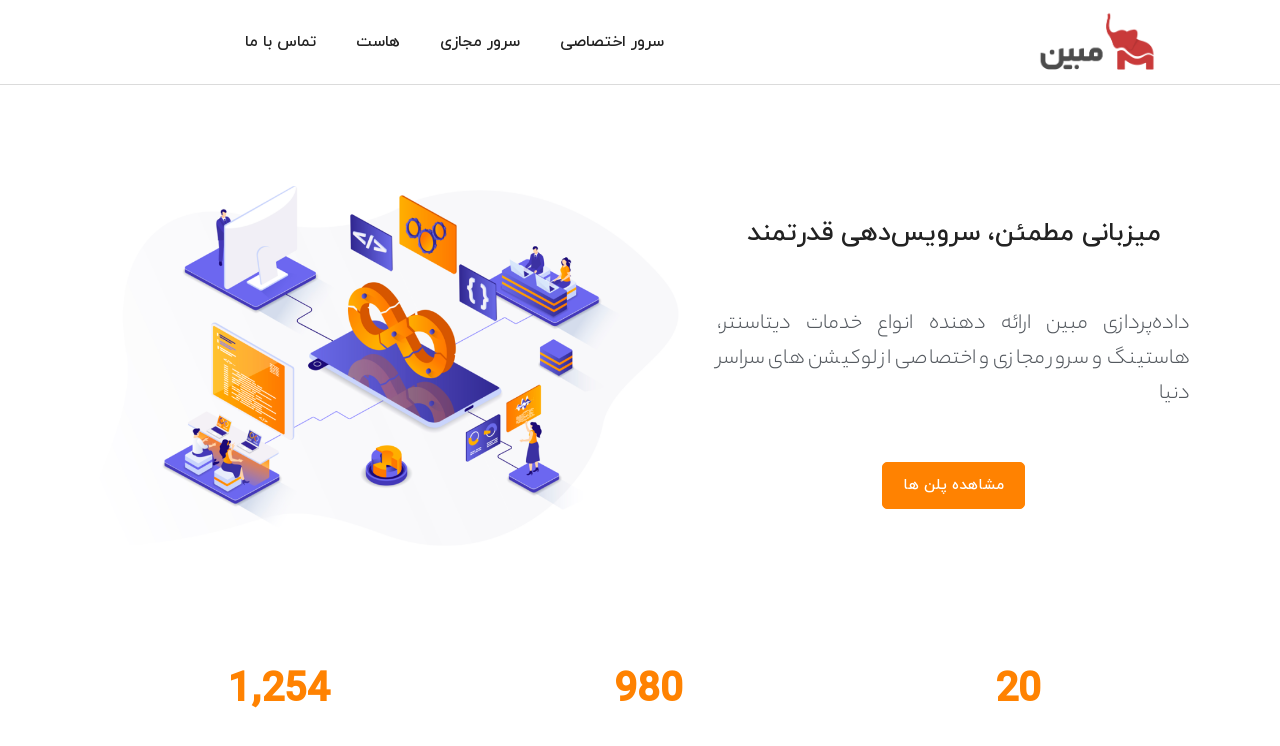

--- FILE ---
content_type: text/html; charset=UTF-8
request_url: https://dadepardazimobin.com/
body_size: 15203
content:
<!doctype html>
<html dir="rtl" lang="fa-IR">
<head>
	<meta charset="UTF-8">
	<meta name="viewport" content="width=device-width, initial-scale=1">
	<link rel="profile" href="https://gmpg.org/xfn/11">
	<title>داده پردازی مبین</title>
<meta name='robots' content='noindex, nofollow' />
	<style>img:is([sizes="auto" i], [sizes^="auto," i]) { contain-intrinsic-size: 3000px 1500px }</style>
	<script>
window._wpemojiSettings = {"baseUrl":"https:\/\/s.w.org\/images\/core\/emoji\/16.0.1\/72x72\/","ext":".png","svgUrl":"https:\/\/s.w.org\/images\/core\/emoji\/16.0.1\/svg\/","svgExt":".svg","source":{"concatemoji":"https:\/\/dadepardazimobin.com\/wp-includes\/js\/wp-emoji-release.min.js?ver=6.8.3"}};
/*! This file is auto-generated */
!function(s,n){var o,i,e;function c(e){try{var t={supportTests:e,timestamp:(new Date).valueOf()};sessionStorage.setItem(o,JSON.stringify(t))}catch(e){}}function p(e,t,n){e.clearRect(0,0,e.canvas.width,e.canvas.height),e.fillText(t,0,0);var t=new Uint32Array(e.getImageData(0,0,e.canvas.width,e.canvas.height).data),a=(e.clearRect(0,0,e.canvas.width,e.canvas.height),e.fillText(n,0,0),new Uint32Array(e.getImageData(0,0,e.canvas.width,e.canvas.height).data));return t.every(function(e,t){return e===a[t]})}function u(e,t){e.clearRect(0,0,e.canvas.width,e.canvas.height),e.fillText(t,0,0);for(var n=e.getImageData(16,16,1,1),a=0;a<n.data.length;a++)if(0!==n.data[a])return!1;return!0}function f(e,t,n,a){switch(t){case"flag":return n(e,"\ud83c\udff3\ufe0f\u200d\u26a7\ufe0f","\ud83c\udff3\ufe0f\u200b\u26a7\ufe0f")?!1:!n(e,"\ud83c\udde8\ud83c\uddf6","\ud83c\udde8\u200b\ud83c\uddf6")&&!n(e,"\ud83c\udff4\udb40\udc67\udb40\udc62\udb40\udc65\udb40\udc6e\udb40\udc67\udb40\udc7f","\ud83c\udff4\u200b\udb40\udc67\u200b\udb40\udc62\u200b\udb40\udc65\u200b\udb40\udc6e\u200b\udb40\udc67\u200b\udb40\udc7f");case"emoji":return!a(e,"\ud83e\udedf")}return!1}function g(e,t,n,a){var r="undefined"!=typeof WorkerGlobalScope&&self instanceof WorkerGlobalScope?new OffscreenCanvas(300,150):s.createElement("canvas"),o=r.getContext("2d",{willReadFrequently:!0}),i=(o.textBaseline="top",o.font="600 32px Arial",{});return e.forEach(function(e){i[e]=t(o,e,n,a)}),i}function t(e){var t=s.createElement("script");t.src=e,t.defer=!0,s.head.appendChild(t)}"undefined"!=typeof Promise&&(o="wpEmojiSettingsSupports",i=["flag","emoji"],n.supports={everything:!0,everythingExceptFlag:!0},e=new Promise(function(e){s.addEventListener("DOMContentLoaded",e,{once:!0})}),new Promise(function(t){var n=function(){try{var e=JSON.parse(sessionStorage.getItem(o));if("object"==typeof e&&"number"==typeof e.timestamp&&(new Date).valueOf()<e.timestamp+604800&&"object"==typeof e.supportTests)return e.supportTests}catch(e){}return null}();if(!n){if("undefined"!=typeof Worker&&"undefined"!=typeof OffscreenCanvas&&"undefined"!=typeof URL&&URL.createObjectURL&&"undefined"!=typeof Blob)try{var e="postMessage("+g.toString()+"("+[JSON.stringify(i),f.toString(),p.toString(),u.toString()].join(",")+"));",a=new Blob([e],{type:"text/javascript"}),r=new Worker(URL.createObjectURL(a),{name:"wpTestEmojiSupports"});return void(r.onmessage=function(e){c(n=e.data),r.terminate(),t(n)})}catch(e){}c(n=g(i,f,p,u))}t(n)}).then(function(e){for(var t in e)n.supports[t]=e[t],n.supports.everything=n.supports.everything&&n.supports[t],"flag"!==t&&(n.supports.everythingExceptFlag=n.supports.everythingExceptFlag&&n.supports[t]);n.supports.everythingExceptFlag=n.supports.everythingExceptFlag&&!n.supports.flag,n.DOMReady=!1,n.readyCallback=function(){n.DOMReady=!0}}).then(function(){return e}).then(function(){var e;n.supports.everything||(n.readyCallback(),(e=n.source||{}).concatemoji?t(e.concatemoji):e.wpemoji&&e.twemoji&&(t(e.twemoji),t(e.wpemoji)))}))}((window,document),window._wpemojiSettings);
</script>
<style id='wp-emoji-styles-inline-css'>

	img.wp-smiley, img.emoji {
		display: inline !important;
		border: none !important;
		box-shadow: none !important;
		height: 1em !important;
		width: 1em !important;
		margin: 0 0.07em !important;
		vertical-align: -0.1em !important;
		background: none !important;
		padding: 0 !important;
	}
</style>
<style id='global-styles-inline-css'>
:root{--wp--preset--aspect-ratio--square: 1;--wp--preset--aspect-ratio--4-3: 4/3;--wp--preset--aspect-ratio--3-4: 3/4;--wp--preset--aspect-ratio--3-2: 3/2;--wp--preset--aspect-ratio--2-3: 2/3;--wp--preset--aspect-ratio--16-9: 16/9;--wp--preset--aspect-ratio--9-16: 9/16;--wp--preset--color--black: #000000;--wp--preset--color--cyan-bluish-gray: #abb8c3;--wp--preset--color--white: #ffffff;--wp--preset--color--pale-pink: #f78da7;--wp--preset--color--vivid-red: #cf2e2e;--wp--preset--color--luminous-vivid-orange: #ff6900;--wp--preset--color--luminous-vivid-amber: #fcb900;--wp--preset--color--light-green-cyan: #7bdcb5;--wp--preset--color--vivid-green-cyan: #00d084;--wp--preset--color--pale-cyan-blue: #8ed1fc;--wp--preset--color--vivid-cyan-blue: #0693e3;--wp--preset--color--vivid-purple: #9b51e0;--wp--preset--gradient--vivid-cyan-blue-to-vivid-purple: linear-gradient(135deg,rgba(6,147,227,1) 0%,rgb(155,81,224) 100%);--wp--preset--gradient--light-green-cyan-to-vivid-green-cyan: linear-gradient(135deg,rgb(122,220,180) 0%,rgb(0,208,130) 100%);--wp--preset--gradient--luminous-vivid-amber-to-luminous-vivid-orange: linear-gradient(135deg,rgba(252,185,0,1) 0%,rgba(255,105,0,1) 100%);--wp--preset--gradient--luminous-vivid-orange-to-vivid-red: linear-gradient(135deg,rgba(255,105,0,1) 0%,rgb(207,46,46) 100%);--wp--preset--gradient--very-light-gray-to-cyan-bluish-gray: linear-gradient(135deg,rgb(238,238,238) 0%,rgb(169,184,195) 100%);--wp--preset--gradient--cool-to-warm-spectrum: linear-gradient(135deg,rgb(74,234,220) 0%,rgb(151,120,209) 20%,rgb(207,42,186) 40%,rgb(238,44,130) 60%,rgb(251,105,98) 80%,rgb(254,248,76) 100%);--wp--preset--gradient--blush-light-purple: linear-gradient(135deg,rgb(255,206,236) 0%,rgb(152,150,240) 100%);--wp--preset--gradient--blush-bordeaux: linear-gradient(135deg,rgb(254,205,165) 0%,rgb(254,45,45) 50%,rgb(107,0,62) 100%);--wp--preset--gradient--luminous-dusk: linear-gradient(135deg,rgb(255,203,112) 0%,rgb(199,81,192) 50%,rgb(65,88,208) 100%);--wp--preset--gradient--pale-ocean: linear-gradient(135deg,rgb(255,245,203) 0%,rgb(182,227,212) 50%,rgb(51,167,181) 100%);--wp--preset--gradient--electric-grass: linear-gradient(135deg,rgb(202,248,128) 0%,rgb(113,206,126) 100%);--wp--preset--gradient--midnight: linear-gradient(135deg,rgb(2,3,129) 0%,rgb(40,116,252) 100%);--wp--preset--font-size--small: 13px;--wp--preset--font-size--medium: 20px;--wp--preset--font-size--large: 36px;--wp--preset--font-size--x-large: 42px;--wp--preset--spacing--20: 0.44rem;--wp--preset--spacing--30: 0.67rem;--wp--preset--spacing--40: 1rem;--wp--preset--spacing--50: 1.5rem;--wp--preset--spacing--60: 2.25rem;--wp--preset--spacing--70: 3.38rem;--wp--preset--spacing--80: 5.06rem;--wp--preset--shadow--natural: 6px 6px 9px rgba(0, 0, 0, 0.2);--wp--preset--shadow--deep: 12px 12px 50px rgba(0, 0, 0, 0.4);--wp--preset--shadow--sharp: 6px 6px 0px rgba(0, 0, 0, 0.2);--wp--preset--shadow--outlined: 6px 6px 0px -3px rgba(255, 255, 255, 1), 6px 6px rgba(0, 0, 0, 1);--wp--preset--shadow--crisp: 6px 6px 0px rgba(0, 0, 0, 1);}:root { --wp--style--global--content-size: 800px;--wp--style--global--wide-size: 1200px; }:where(body) { margin: 0; }.wp-site-blocks > .alignleft { float: left; margin-right: 2em; }.wp-site-blocks > .alignright { float: right; margin-left: 2em; }.wp-site-blocks > .aligncenter { justify-content: center; margin-left: auto; margin-right: auto; }:where(.wp-site-blocks) > * { margin-block-start: 24px; margin-block-end: 0; }:where(.wp-site-blocks) > :first-child { margin-block-start: 0; }:where(.wp-site-blocks) > :last-child { margin-block-end: 0; }:root { --wp--style--block-gap: 24px; }:root :where(.is-layout-flow) > :first-child{margin-block-start: 0;}:root :where(.is-layout-flow) > :last-child{margin-block-end: 0;}:root :where(.is-layout-flow) > *{margin-block-start: 24px;margin-block-end: 0;}:root :where(.is-layout-constrained) > :first-child{margin-block-start: 0;}:root :where(.is-layout-constrained) > :last-child{margin-block-end: 0;}:root :where(.is-layout-constrained) > *{margin-block-start: 24px;margin-block-end: 0;}:root :where(.is-layout-flex){gap: 24px;}:root :where(.is-layout-grid){gap: 24px;}.is-layout-flow > .alignleft{float: left;margin-inline-start: 0;margin-inline-end: 2em;}.is-layout-flow > .alignright{float: right;margin-inline-start: 2em;margin-inline-end: 0;}.is-layout-flow > .aligncenter{margin-left: auto !important;margin-right: auto !important;}.is-layout-constrained > .alignleft{float: left;margin-inline-start: 0;margin-inline-end: 2em;}.is-layout-constrained > .alignright{float: right;margin-inline-start: 2em;margin-inline-end: 0;}.is-layout-constrained > .aligncenter{margin-left: auto !important;margin-right: auto !important;}.is-layout-constrained > :where(:not(.alignleft):not(.alignright):not(.alignfull)){max-width: var(--wp--style--global--content-size);margin-left: auto !important;margin-right: auto !important;}.is-layout-constrained > .alignwide{max-width: var(--wp--style--global--wide-size);}body .is-layout-flex{display: flex;}.is-layout-flex{flex-wrap: wrap;align-items: center;}.is-layout-flex > :is(*, div){margin: 0;}body .is-layout-grid{display: grid;}.is-layout-grid > :is(*, div){margin: 0;}body{padding-top: 0px;padding-right: 0px;padding-bottom: 0px;padding-left: 0px;}a:where(:not(.wp-element-button)){text-decoration: underline;}:root :where(.wp-element-button, .wp-block-button__link){background-color: #32373c;border-width: 0;color: #fff;font-family: inherit;font-size: inherit;line-height: inherit;padding: calc(0.667em + 2px) calc(1.333em + 2px);text-decoration: none;}.has-black-color{color: var(--wp--preset--color--black) !important;}.has-cyan-bluish-gray-color{color: var(--wp--preset--color--cyan-bluish-gray) !important;}.has-white-color{color: var(--wp--preset--color--white) !important;}.has-pale-pink-color{color: var(--wp--preset--color--pale-pink) !important;}.has-vivid-red-color{color: var(--wp--preset--color--vivid-red) !important;}.has-luminous-vivid-orange-color{color: var(--wp--preset--color--luminous-vivid-orange) !important;}.has-luminous-vivid-amber-color{color: var(--wp--preset--color--luminous-vivid-amber) !important;}.has-light-green-cyan-color{color: var(--wp--preset--color--light-green-cyan) !important;}.has-vivid-green-cyan-color{color: var(--wp--preset--color--vivid-green-cyan) !important;}.has-pale-cyan-blue-color{color: var(--wp--preset--color--pale-cyan-blue) !important;}.has-vivid-cyan-blue-color{color: var(--wp--preset--color--vivid-cyan-blue) !important;}.has-vivid-purple-color{color: var(--wp--preset--color--vivid-purple) !important;}.has-black-background-color{background-color: var(--wp--preset--color--black) !important;}.has-cyan-bluish-gray-background-color{background-color: var(--wp--preset--color--cyan-bluish-gray) !important;}.has-white-background-color{background-color: var(--wp--preset--color--white) !important;}.has-pale-pink-background-color{background-color: var(--wp--preset--color--pale-pink) !important;}.has-vivid-red-background-color{background-color: var(--wp--preset--color--vivid-red) !important;}.has-luminous-vivid-orange-background-color{background-color: var(--wp--preset--color--luminous-vivid-orange) !important;}.has-luminous-vivid-amber-background-color{background-color: var(--wp--preset--color--luminous-vivid-amber) !important;}.has-light-green-cyan-background-color{background-color: var(--wp--preset--color--light-green-cyan) !important;}.has-vivid-green-cyan-background-color{background-color: var(--wp--preset--color--vivid-green-cyan) !important;}.has-pale-cyan-blue-background-color{background-color: var(--wp--preset--color--pale-cyan-blue) !important;}.has-vivid-cyan-blue-background-color{background-color: var(--wp--preset--color--vivid-cyan-blue) !important;}.has-vivid-purple-background-color{background-color: var(--wp--preset--color--vivid-purple) !important;}.has-black-border-color{border-color: var(--wp--preset--color--black) !important;}.has-cyan-bluish-gray-border-color{border-color: var(--wp--preset--color--cyan-bluish-gray) !important;}.has-white-border-color{border-color: var(--wp--preset--color--white) !important;}.has-pale-pink-border-color{border-color: var(--wp--preset--color--pale-pink) !important;}.has-vivid-red-border-color{border-color: var(--wp--preset--color--vivid-red) !important;}.has-luminous-vivid-orange-border-color{border-color: var(--wp--preset--color--luminous-vivid-orange) !important;}.has-luminous-vivid-amber-border-color{border-color: var(--wp--preset--color--luminous-vivid-amber) !important;}.has-light-green-cyan-border-color{border-color: var(--wp--preset--color--light-green-cyan) !important;}.has-vivid-green-cyan-border-color{border-color: var(--wp--preset--color--vivid-green-cyan) !important;}.has-pale-cyan-blue-border-color{border-color: var(--wp--preset--color--pale-cyan-blue) !important;}.has-vivid-cyan-blue-border-color{border-color: var(--wp--preset--color--vivid-cyan-blue) !important;}.has-vivid-purple-border-color{border-color: var(--wp--preset--color--vivid-purple) !important;}.has-vivid-cyan-blue-to-vivid-purple-gradient-background{background: var(--wp--preset--gradient--vivid-cyan-blue-to-vivid-purple) !important;}.has-light-green-cyan-to-vivid-green-cyan-gradient-background{background: var(--wp--preset--gradient--light-green-cyan-to-vivid-green-cyan) !important;}.has-luminous-vivid-amber-to-luminous-vivid-orange-gradient-background{background: var(--wp--preset--gradient--luminous-vivid-amber-to-luminous-vivid-orange) !important;}.has-luminous-vivid-orange-to-vivid-red-gradient-background{background: var(--wp--preset--gradient--luminous-vivid-orange-to-vivid-red) !important;}.has-very-light-gray-to-cyan-bluish-gray-gradient-background{background: var(--wp--preset--gradient--very-light-gray-to-cyan-bluish-gray) !important;}.has-cool-to-warm-spectrum-gradient-background{background: var(--wp--preset--gradient--cool-to-warm-spectrum) !important;}.has-blush-light-purple-gradient-background{background: var(--wp--preset--gradient--blush-light-purple) !important;}.has-blush-bordeaux-gradient-background{background: var(--wp--preset--gradient--blush-bordeaux) !important;}.has-luminous-dusk-gradient-background{background: var(--wp--preset--gradient--luminous-dusk) !important;}.has-pale-ocean-gradient-background{background: var(--wp--preset--gradient--pale-ocean) !important;}.has-electric-grass-gradient-background{background: var(--wp--preset--gradient--electric-grass) !important;}.has-midnight-gradient-background{background: var(--wp--preset--gradient--midnight) !important;}.has-small-font-size{font-size: var(--wp--preset--font-size--small) !important;}.has-medium-font-size{font-size: var(--wp--preset--font-size--medium) !important;}.has-large-font-size{font-size: var(--wp--preset--font-size--large) !important;}.has-x-large-font-size{font-size: var(--wp--preset--font-size--x-large) !important;}
:root :where(.wp-block-pullquote){font-size: 1.5em;line-height: 1.6;}
</style>
<link rel='stylesheet' id='hello-elementor-theme-style-css' href='https://dadepardazimobin.com/wp-content/themes/hello-elementor/assets/css/theme.css?ver=3.4.4' media='all' />
<link rel='stylesheet' id='hello-elementor-child-style-css' href='https://dadepardazimobin.com/wp-content/themes/hello-child/style.css?ver=1.0.0' media='all' />
<link rel='stylesheet' id='hello-elementor-css' href='https://dadepardazimobin.com/wp-content/themes/hello-elementor/assets/css/reset.css?ver=3.4.4' media='all' />
<link rel='stylesheet' id='hello-elementor-header-footer-css' href='https://dadepardazimobin.com/wp-content/themes/hello-elementor/assets/css/header-footer.css?ver=3.4.4' media='all' />
<link rel='stylesheet' id='elementor-frontend-css' href='https://dadepardazimobin.com/wp-content/plugins/elementor/assets/css/frontend-rtl.min.css?ver=3.30.0' media='all' />
<link rel='stylesheet' id='elementor-post-6-css' href='https://dadepardazimobin.com/wp-content/uploads/elementor/css/post-6.css?ver=1751830830' media='all' />
<link rel='stylesheet' id='widget-image-css' href='https://dadepardazimobin.com/wp-content/plugins/elementor/assets/css/widget-image-rtl.min.css?ver=3.30.0' media='all' />
<link rel='stylesheet' id='widget-nav-menu-css' href='https://dadepardazimobin.com/wp-content/plugins/elementor-pro/assets/css/widget-nav-menu-rtl.min.css?ver=3.30.0' media='all' />
<link rel='stylesheet' id='e-sticky-css' href='https://dadepardazimobin.com/wp-content/plugins/elementor-pro/assets/css/modules/sticky.min.css?ver=3.30.0' media='all' />
<link rel='stylesheet' id='widget-heading-css' href='https://dadepardazimobin.com/wp-content/plugins/elementor/assets/css/widget-heading-rtl.min.css?ver=3.30.0' media='all' />
<link rel='stylesheet' id='widget-icon-list-css' href='https://dadepardazimobin.com/wp-content/plugins/elementor/assets/css/widget-icon-list-rtl.min.css?ver=3.30.0' media='all' />
<link rel='stylesheet' id='elementor-icons-css' href='https://dadepardazimobin.com/wp-content/plugins/elementor/assets/lib/eicons/css/elementor-icons.min.css?ver=5.43.0' media='all' />
<link rel='stylesheet' id='widget-spacer-css' href='https://dadepardazimobin.com/wp-content/plugins/elementor/assets/css/widget-spacer-rtl.min.css?ver=3.30.0' media='all' />
<link rel='stylesheet' id='e-animation-grow-css' href='https://dadepardazimobin.com/wp-content/plugins/elementor/assets/lib/animations/styles/e-animation-grow.min.css?ver=3.30.0' media='all' />
<link rel='stylesheet' id='widget-counter-css' href='https://dadepardazimobin.com/wp-content/plugins/elementor/assets/css/widget-counter-rtl.min.css?ver=3.30.0' media='all' />
<link rel='stylesheet' id='widget-divider-css' href='https://dadepardazimobin.com/wp-content/plugins/elementor/assets/css/widget-divider-rtl.min.css?ver=3.30.0' media='all' />
<link rel='stylesheet' id='e-animation-slideInRight-css' href='https://dadepardazimobin.com/wp-content/plugins/elementor/assets/lib/animations/styles/slideInRight.min.css?ver=3.30.0' media='all' />
<link rel='stylesheet' id='widget-accordion-css' href='https://dadepardazimobin.com/wp-content/plugins/elementor/assets/css/widget-accordion-rtl.min.css?ver=3.30.0' media='all' />
<link rel='stylesheet' id='elementor-post-7-css' href='https://dadepardazimobin.com/wp-content/uploads/elementor/css/post-7.css?ver=1751830830' media='all' />
<link rel='stylesheet' id='elementor-post-89-css' href='https://dadepardazimobin.com/wp-content/uploads/elementor/css/post-89.css?ver=1751830830' media='all' />
<link rel='stylesheet' id='elementor-post-115-css' href='https://dadepardazimobin.com/wp-content/uploads/elementor/css/post-115.css?ver=1751830830' media='all' />
<link rel='stylesheet' id='elementor-icons-shared-0-css' href='https://dadepardazimobin.com/wp-content/plugins/elementor/assets/lib/font-awesome/css/fontawesome.min.css?ver=5.15.3' media='all' />
<link rel='stylesheet' id='elementor-icons-fa-solid-css' href='https://dadepardazimobin.com/wp-content/plugins/elementor/assets/lib/font-awesome/css/solid.min.css?ver=5.15.3' media='all' />
<script src="https://dadepardazimobin.com/wp-includes/js/jquery/jquery.min.js?ver=3.7.1" id="jquery-core-js"></script>
<script src="https://dadepardazimobin.com/wp-includes/js/jquery/jquery-migrate.min.js?ver=3.4.1" id="jquery-migrate-js"></script>
<link rel="https://api.w.org/" href="https://dadepardazimobin.com/wp-json/" /><link rel="alternate" title="JSON" type="application/json" href="https://dadepardazimobin.com/wp-json/wp/v2/pages/7" /><link rel="EditURI" type="application/rsd+xml" title="RSD" href="https://dadepardazimobin.com/xmlrpc.php?rsd" />
<meta name="generator" content="WordPress 6.8.3" />
<link rel="canonical" href="https://dadepardazimobin.com/" />
<link rel='shortlink' href='https://dadepardazimobin.com/' />
<link rel="alternate" title="oEmbed (JSON)" type="application/json+oembed" href="https://dadepardazimobin.com/wp-json/oembed/1.0/embed?url=https%3A%2F%2Fdadepardazimobin.com%2F" />
<link rel="alternate" title="oEmbed (XML)" type="text/xml+oembed" href="https://dadepardazimobin.com/wp-json/oembed/1.0/embed?url=https%3A%2F%2Fdadepardazimobin.com%2F&#038;format=xml" />
<meta name="generator" content="Elementor 3.30.0; features: additional_custom_breakpoints; settings: css_print_method-external, google_font-disabled, font_display-swap">
			<style>
				.e-con.e-parent:nth-of-type(n+4):not(.e-lazyloaded):not(.e-no-lazyload),
				.e-con.e-parent:nth-of-type(n+4):not(.e-lazyloaded):not(.e-no-lazyload) * {
					background-image: none !important;
				}
				@media screen and (max-height: 1024px) {
					.e-con.e-parent:nth-of-type(n+3):not(.e-lazyloaded):not(.e-no-lazyload),
					.e-con.e-parent:nth-of-type(n+3):not(.e-lazyloaded):not(.e-no-lazyload) * {
						background-image: none !important;
					}
				}
				@media screen and (max-height: 640px) {
					.e-con.e-parent:nth-of-type(n+2):not(.e-lazyloaded):not(.e-no-lazyload),
					.e-con.e-parent:nth-of-type(n+2):not(.e-lazyloaded):not(.e-no-lazyload) * {
						background-image: none !important;
					}
				}
			</style>
			<link rel="icon" href="https://dadepardazimobin.com/wp-content/uploads/2023/03/Logo-150x150.png" sizes="32x32" />
<link rel="icon" href="https://dadepardazimobin.com/wp-content/uploads/2023/03/Logo.png" sizes="192x192" />
<link rel="apple-touch-icon" href="https://dadepardazimobin.com/wp-content/uploads/2023/03/Logo.png" />
<meta name="msapplication-TileImage" content="https://dadepardazimobin.com/wp-content/uploads/2023/03/Logo.png" />
</head>
<body class="rtl home wp-singular page-template-default page page-id-7 wp-custom-logo wp-embed-responsive wp-theme-hello-elementor wp-child-theme-hello-child hello-elementor-default elementor-default elementor-kit-6 elementor-page elementor-page-7">


<a class="skip-link screen-reader-text" href="#content">پرش به محتوا</a>

		<div data-elementor-type="header" data-elementor-id="89" class="elementor elementor-89 elementor-location-header" data-elementor-post-type="elementor_library">
					<header class="elementor-section elementor-top-section elementor-element elementor-element-1159d02 elementor-section-content-middle elementor-reverse-tablet elementor-hidden-mobile elementor-section-full_width elementor-section-stretched elementor-section-height-default elementor-section-height-default" data-id="1159d02" data-element_type="section" data-settings="{&quot;background_background&quot;:&quot;classic&quot;,&quot;sticky&quot;:&quot;top&quot;,&quot;sticky_on&quot;:[&quot;desktop&quot;],&quot;stretch_section&quot;:&quot;section-stretched&quot;,&quot;sticky_offset&quot;:0,&quot;sticky_effects_offset&quot;:0,&quot;sticky_anchor_link_offset&quot;:0}">
						<div class="elementor-container elementor-column-gap-default">
					<div class="elementor-column elementor-col-50 elementor-top-column elementor-element elementor-element-a11960c" data-id="a11960c" data-element_type="column">
			<div class="elementor-widget-wrap elementor-element-populated">
						<div class="elementor-element elementor-element-041b701 elementor-widget elementor-widget-theme-site-logo elementor-widget-image" data-id="041b701" data-element_type="widget" data-widget_type="theme-site-logo.default">
				<div class="elementor-widget-container">
											<a href="https://dadepardazimobin.com">
			<img fetchpriority="high" width="579" height="300" src="https://dadepardazimobin.com/wp-content/uploads/2023/03/Logo.png" class="attachment-full size-full wp-image-90" alt="" srcset="https://dadepardazimobin.com/wp-content/uploads/2023/03/Logo.png 579w, https://dadepardazimobin.com/wp-content/uploads/2023/03/Logo-300x155.png 300w" sizes="(max-width: 579px) 100vw, 579px" />				</a>
											</div>
				</div>
					</div>
		</div>
				<div class="elementor-column elementor-col-50 elementor-top-column elementor-element elementor-element-3c034ad" data-id="3c034ad" data-element_type="column">
			<div class="elementor-widget-wrap elementor-element-populated">
						<div class="elementor-element elementor-element-7097760 elementor-nav-menu__align-center elementor-nav-menu--stretch elementor-widget-tablet__width-auto elementor-nav-menu--dropdown-tablet elementor-nav-menu__text-align-aside elementor-nav-menu--toggle elementor-nav-menu--burger elementor-widget elementor-widget-nav-menu" data-id="7097760" data-element_type="widget" data-settings="{&quot;full_width&quot;:&quot;stretch&quot;,&quot;layout&quot;:&quot;horizontal&quot;,&quot;submenu_icon&quot;:{&quot;value&quot;:&quot;&lt;i class=\&quot;fas fa-caret-down\&quot;&gt;&lt;\/i&gt;&quot;,&quot;library&quot;:&quot;fa-solid&quot;},&quot;toggle&quot;:&quot;burger&quot;}" data-widget_type="nav-menu.default">
				<div class="elementor-widget-container">
								<nav aria-label="Menu" class="elementor-nav-menu--main elementor-nav-menu__container elementor-nav-menu--layout-horizontal e--pointer-none">
				<ul id="menu-1-7097760" class="elementor-nav-menu"><li class="menu-item menu-item-type-custom menu-item-object-custom menu-item-107"><a href="#service" class="elementor-item elementor-item-anchor">سرور اختصاصی</a></li>
<li class="menu-item menu-item-type-custom menu-item-object-custom menu-item-108"><a href="#service" class="elementor-item elementor-item-anchor">سرور مجازی</a></li>
<li class="menu-item menu-item-type-custom menu-item-object-custom menu-item-109"><a href="#service" class="elementor-item elementor-item-anchor">هاست</a></li>
<li class="menu-item menu-item-type-custom menu-item-object-custom menu-item-110"><a href="#contact" class="elementor-item elementor-item-anchor">تماس با ما</a></li>
</ul>			</nav>
					<div class="elementor-menu-toggle" role="button" tabindex="0" aria-label="Menu Toggle" aria-expanded="false">
			<i aria-hidden="true" role="presentation" class="elementor-menu-toggle__icon--open eicon-menu-bar"></i><i aria-hidden="true" role="presentation" class="elementor-menu-toggle__icon--close eicon-close"></i>		</div>
					<nav class="elementor-nav-menu--dropdown elementor-nav-menu__container" aria-hidden="true">
				<ul id="menu-2-7097760" class="elementor-nav-menu"><li class="menu-item menu-item-type-custom menu-item-object-custom menu-item-107"><a href="#service" class="elementor-item elementor-item-anchor" tabindex="-1">سرور اختصاصی</a></li>
<li class="menu-item menu-item-type-custom menu-item-object-custom menu-item-108"><a href="#service" class="elementor-item elementor-item-anchor" tabindex="-1">سرور مجازی</a></li>
<li class="menu-item menu-item-type-custom menu-item-object-custom menu-item-109"><a href="#service" class="elementor-item elementor-item-anchor" tabindex="-1">هاست</a></li>
<li class="menu-item menu-item-type-custom menu-item-object-custom menu-item-110"><a href="#contact" class="elementor-item elementor-item-anchor" tabindex="-1">تماس با ما</a></li>
</ul>			</nav>
						</div>
				</div>
					</div>
		</div>
					</div>
		</header>
				<header class="elementor-section elementor-top-section elementor-element elementor-element-dffd9f8 elementor-section-full_width elementor-section-content-middle elementor-hidden-desktop elementor-hidden-tablet elementor-section-height-default elementor-section-height-default" data-id="dffd9f8" data-element_type="section">
						<div class="elementor-container elementor-column-gap-default">
					<header class="elementor-column elementor-col-100 elementor-top-column elementor-element elementor-element-692533a" data-id="692533a" data-element_type="column">
			<div class="elementor-widget-wrap elementor-element-populated">
						<div class="elementor-element elementor-element-9d3b186 elementor-nav-menu__align-center elementor-nav-menu--stretch elementor-widget-tablet__width-auto elementor-widget-mobile__width-initial elementor-nav-menu--dropdown-tablet elementor-nav-menu__text-align-aside elementor-nav-menu--toggle elementor-nav-menu--burger elementor-widget elementor-widget-nav-menu" data-id="9d3b186" data-element_type="widget" data-settings="{&quot;full_width&quot;:&quot;stretch&quot;,&quot;layout&quot;:&quot;horizontal&quot;,&quot;submenu_icon&quot;:{&quot;value&quot;:&quot;&lt;i class=\&quot;fas fa-caret-down\&quot;&gt;&lt;\/i&gt;&quot;,&quot;library&quot;:&quot;fa-solid&quot;},&quot;toggle&quot;:&quot;burger&quot;}" data-widget_type="nav-menu.default">
				<div class="elementor-widget-container">
								<nav aria-label="Menu" class="elementor-nav-menu--main elementor-nav-menu__container elementor-nav-menu--layout-horizontal e--pointer-none">
				<ul id="menu-1-9d3b186" class="elementor-nav-menu"><li class="menu-item menu-item-type-custom menu-item-object-custom menu-item-107"><a href="#service" class="elementor-item elementor-item-anchor">سرور اختصاصی</a></li>
<li class="menu-item menu-item-type-custom menu-item-object-custom menu-item-108"><a href="#service" class="elementor-item elementor-item-anchor">سرور مجازی</a></li>
<li class="menu-item menu-item-type-custom menu-item-object-custom menu-item-109"><a href="#service" class="elementor-item elementor-item-anchor">هاست</a></li>
<li class="menu-item menu-item-type-custom menu-item-object-custom menu-item-110"><a href="#contact" class="elementor-item elementor-item-anchor">تماس با ما</a></li>
</ul>			</nav>
					<div class="elementor-menu-toggle" role="button" tabindex="0" aria-label="Menu Toggle" aria-expanded="false">
			<i aria-hidden="true" role="presentation" class="elementor-menu-toggle__icon--open eicon-menu-bar"></i><i aria-hidden="true" role="presentation" class="elementor-menu-toggle__icon--close eicon-close"></i>		</div>
					<nav class="elementor-nav-menu--dropdown elementor-nav-menu__container" aria-hidden="true">
				<ul id="menu-2-9d3b186" class="elementor-nav-menu"><li class="menu-item menu-item-type-custom menu-item-object-custom menu-item-107"><a href="#service" class="elementor-item elementor-item-anchor" tabindex="-1">سرور اختصاصی</a></li>
<li class="menu-item menu-item-type-custom menu-item-object-custom menu-item-108"><a href="#service" class="elementor-item elementor-item-anchor" tabindex="-1">سرور مجازی</a></li>
<li class="menu-item menu-item-type-custom menu-item-object-custom menu-item-109"><a href="#service" class="elementor-item elementor-item-anchor" tabindex="-1">هاست</a></li>
<li class="menu-item menu-item-type-custom menu-item-object-custom menu-item-110"><a href="#contact" class="elementor-item elementor-item-anchor" tabindex="-1">تماس با ما</a></li>
</ul>			</nav>
						</div>
				</div>
				<div class="elementor-element elementor-element-62c5fd0 elementor-widget__width-initial elementor-widget elementor-widget-theme-site-logo elementor-widget-image" data-id="62c5fd0" data-element_type="widget" data-widget_type="theme-site-logo.default">
				<div class="elementor-widget-container">
											<a href="https://dadepardazimobin.com">
			<img fetchpriority="high" width="579" height="300" src="https://dadepardazimobin.com/wp-content/uploads/2023/03/Logo.png" class="attachment-full size-full wp-image-90" alt="" srcset="https://dadepardazimobin.com/wp-content/uploads/2023/03/Logo.png 579w, https://dadepardazimobin.com/wp-content/uploads/2023/03/Logo-300x155.png 300w" sizes="(max-width: 579px) 100vw, 579px" />				</a>
											</div>
				</div>
					</div>
		</header>
					</div>
		</header>
				</div>
		
<main id="content" class="site-main post-7 page type-page status-publish hentry">

	
	<div class="page-content">
				<div data-elementor-type="wp-page" data-elementor-id="7" class="elementor elementor-7" data-elementor-post-type="page">
						<section class="elementor-section elementor-top-section elementor-element elementor-element-d6db863 elementor-section-height-min-height elementor-reverse-mobile elementor-section-boxed elementor-section-height-default elementor-section-items-middle" data-id="d6db863" data-element_type="section">
						<div class="elementor-container elementor-column-gap-no">
					<div class="elementor-column elementor-col-50 elementor-top-column elementor-element elementor-element-5ecd800" data-id="5ecd800" data-element_type="column">
			<div class="elementor-widget-wrap elementor-element-populated">
						<div class="elementor-element elementor-element-3e401cd elementor-widget elementor-widget-heading" data-id="3e401cd" data-element_type="widget" data-widget_type="heading.default">
				<div class="elementor-widget-container">
					<h2 class="elementor-heading-title elementor-size-default">میزبانی مطمئن، سرویس‌دهی قدرتمند</h2>				</div>
				</div>
				<div class="elementor-element elementor-element-6ba94de elementor-widget elementor-widget-spacer" data-id="6ba94de" data-element_type="widget" data-widget_type="spacer.default">
				<div class="elementor-widget-container">
							<div class="elementor-spacer">
			<div class="elementor-spacer-inner"></div>
		</div>
						</div>
				</div>
				<div class="elementor-element elementor-element-0aa9ed0 elementor-widget elementor-widget-heading" data-id="0aa9ed0" data-element_type="widget" data-widget_type="heading.default">
				<div class="elementor-widget-container">
					<p class="elementor-heading-title elementor-size-default">داده‌پردازی مبین ارائه دهنده انواع خدمات دیتاسنتر، هاستینگ و سرور مجازی و اختصاصی از لوکیشن های سراسر دنیا</p>				</div>
				</div>
				<div class="elementor-element elementor-element-b1732c7 elementor-widget elementor-widget-spacer" data-id="b1732c7" data-element_type="widget" data-widget_type="spacer.default">
				<div class="elementor-widget-container">
							<div class="elementor-spacer">
			<div class="elementor-spacer-inner"></div>
		</div>
						</div>
				</div>
				<div class="elementor-element elementor-element-42d01ee elementor-align-center elementor-widget elementor-widget-button" data-id="42d01ee" data-element_type="widget" data-widget_type="button.default">
				<div class="elementor-widget-container">
									<div class="elementor-button-wrapper">
					<a class="elementor-button elementor-button-link elementor-size-sm elementor-animation-grow" href="#">
						<span class="elementor-button-content-wrapper">
									<span class="elementor-button-text">مشاهده پلن ها</span>
					</span>
					</a>
				</div>
								</div>
				</div>
					</div>
		</div>
				<div class="elementor-column elementor-col-50 elementor-top-column elementor-element elementor-element-861aa92" data-id="861aa92" data-element_type="column" data-settings="{&quot;background_background&quot;:&quot;classic&quot;}">
			<div class="elementor-widget-wrap elementor-element-populated">
						<div class="elementor-element elementor-element-026c107 elementor-widget elementor-widget-image" data-id="026c107" data-element_type="widget" data-widget_type="image.default">
				<div class="elementor-widget-container">
															<img decoding="async" width="800" height="482" src="https://dadepardazimobin.com/wp-content/uploads/2023/04/main-bg-1024x617.png" class="attachment-large size-large wp-image-175" alt="" srcset="https://dadepardazimobin.com/wp-content/uploads/2023/04/main-bg-1024x617.png 1024w, https://dadepardazimobin.com/wp-content/uploads/2023/04/main-bg-300x181.png 300w, https://dadepardazimobin.com/wp-content/uploads/2023/04/main-bg-768x463.png 768w, https://dadepardazimobin.com/wp-content/uploads/2023/04/main-bg.png 1200w" sizes="(max-width: 800px) 100vw, 800px" />															</div>
				</div>
					</div>
		</div>
					</div>
		</section>
				<section class="elementor-section elementor-top-section elementor-element elementor-element-1f5c886 elementor-section-boxed elementor-section-height-default elementor-section-height-default" data-id="1f5c886" data-element_type="section" data-settings="{&quot;background_background&quot;:&quot;classic&quot;}">
						<div class="elementor-container elementor-column-gap-default">
					<div class="elementor-column elementor-col-100 elementor-top-column elementor-element elementor-element-98dca8f" data-id="98dca8f" data-element_type="column">
			<div class="elementor-widget-wrap elementor-element-populated">
						<div class="elementor-element elementor-element-c39df4e elementor-widget__width-initial elementor-widget elementor-widget-counter" data-id="c39df4e" data-element_type="widget" data-widget_type="counter.default">
				<div class="elementor-widget-container">
							<div class="elementor-counter">
			<div class="elementor-counter-title">دیتاسنتر</div>			<div class="elementor-counter-number-wrapper">
				<span class="elementor-counter-number-prefix"></span>
				<span class="elementor-counter-number" data-duration="2000" data-to-value="20" data-from-value="0" data-delimiter=",">0</span>
				<span class="elementor-counter-number-suffix"></span>
			</div>
		</div>
						</div>
				</div>
				<div class="elementor-element elementor-element-02e329d elementor-widget__width-initial elementor-widget elementor-widget-counter" data-id="02e329d" data-element_type="widget" data-widget_type="counter.default">
				<div class="elementor-widget-container">
							<div class="elementor-counter">
			<div class="elementor-counter-title">خدمت ارائه شده</div>			<div class="elementor-counter-number-wrapper">
				<span class="elementor-counter-number-prefix"></span>
				<span class="elementor-counter-number" data-duration="2000" data-to-value="980" data-from-value="0" data-delimiter=",">0</span>
				<span class="elementor-counter-number-suffix"></span>
			</div>
		</div>
						</div>
				</div>
				<div class="elementor-element elementor-element-de7d185 elementor-widget__width-initial elementor-widget elementor-widget-counter" data-id="de7d185" data-element_type="widget" data-widget_type="counter.default">
				<div class="elementor-widget-container">
							<div class="elementor-counter">
			<div class="elementor-counter-title">مشتری</div>			<div class="elementor-counter-number-wrapper">
				<span class="elementor-counter-number-prefix"></span>
				<span class="elementor-counter-number" data-duration="2000" data-to-value="1254" data-from-value="0" data-delimiter=",">0</span>
				<span class="elementor-counter-number-suffix"></span>
			</div>
		</div>
						</div>
				</div>
					</div>
		</div>
					</div>
		</section>
				<section class="elementor-section elementor-top-section elementor-element elementor-element-5cfe53c elementor-section-full_width elementor-section-stretched elementor-section-height-default elementor-section-height-default" data-id="5cfe53c" data-element_type="section" id="service" data-settings="{&quot;stretch_section&quot;:&quot;section-stretched&quot;,&quot;background_background&quot;:&quot;gradient&quot;}">
						<div class="elementor-container elementor-column-gap-default">
					<div class="elementor-column elementor-col-100 elementor-top-column elementor-element elementor-element-ca6bbb7" data-id="ca6bbb7" data-element_type="column">
			<div class="elementor-widget-wrap elementor-element-populated">
						<div class="elementor-element elementor-element-7b494a1 elementor-widget elementor-widget-spacer" data-id="7b494a1" data-element_type="widget" data-widget_type="spacer.default">
				<div class="elementor-widget-container">
							<div class="elementor-spacer">
			<div class="elementor-spacer-inner"></div>
		</div>
						</div>
				</div>
				<div class="elementor-element elementor-element-6590d83 elementor-widget elementor-widget-heading" data-id="6590d83" data-element_type="widget" data-widget_type="heading.default">
				<div class="elementor-widget-container">
					<h2 class="elementor-heading-title elementor-size-default">خدمات متنوع برای انواع کسب‌و‌کار‌ها</h2>				</div>
				</div>
				<div class="elementor-element elementor-element-9e7e49d elementor-widget-divider--view-line_icon elementor-view-default elementor-widget-divider--element-align-center elementor-widget elementor-widget-divider" data-id="9e7e49d" data-element_type="widget" data-widget_type="divider.default">
				<div class="elementor-widget-container">
							<div class="elementor-divider">
			<span class="elementor-divider-separator">
							<div class="elementor-icon elementor-divider__element">
					<i aria-hidden="true" class="fas fa-sort-down"></i></div>
						</span>
		</div>
						</div>
				</div>
				<div class="elementor-element elementor-element-7d0fa8a elementor-widget elementor-widget-spacer" data-id="7d0fa8a" data-element_type="widget" data-widget_type="spacer.default">
				<div class="elementor-widget-container">
							<div class="elementor-spacer">
			<div class="elementor-spacer-inner"></div>
		</div>
						</div>
				</div>
				<section class="elementor-section elementor-inner-section elementor-element elementor-element-fb1d55e elementor-section-boxed elementor-section-height-default elementor-section-height-default" data-id="fb1d55e" data-element_type="section">
						<div class="elementor-container elementor-column-gap-default">
					<div class="elementor-column elementor-col-33 elementor-inner-column elementor-element elementor-element-16b88b3" data-id="16b88b3" data-element_type="column" data-settings="{&quot;background_background&quot;:&quot;classic&quot;}">
			<div class="elementor-widget-wrap elementor-element-populated">
						<div class="elementor-element elementor-element-1c1da5e elementor-widget elementor-widget-image" data-id="1c1da5e" data-element_type="widget" data-widget_type="image.default">
				<div class="elementor-widget-container">
															<img decoding="async" width="150" height="150" src="https://dadepardazimobin.com/wp-content/uploads/2023/04/icon-1.png" class="attachment-full size-full wp-image-192" alt="" />															</div>
				</div>
				<div class="elementor-element elementor-element-65b58d5 elementor-widget elementor-widget-heading" data-id="65b58d5" data-element_type="widget" data-widget_type="heading.default">
				<div class="elementor-widget-container">
					<h2 class="elementor-heading-title elementor-size-default">سرور اختصاصی</h2>				</div>
				</div>
				<div class="elementor-element elementor-element-dade577 elementor-widget elementor-widget-spacer" data-id="dade577" data-element_type="widget" data-widget_type="spacer.default">
				<div class="elementor-widget-container">
							<div class="elementor-spacer">
			<div class="elementor-spacer-inner"></div>
		</div>
						</div>
				</div>
				<div class="elementor-element elementor-element-c0b8082 elementor-icon-list--layout-traditional elementor-list-item-link-full_width elementor-widget elementor-widget-icon-list" data-id="c0b8082" data-element_type="widget" data-widget_type="icon-list.default">
				<div class="elementor-widget-container">
							<ul class="elementor-icon-list-items">
							<li class="elementor-icon-list-item">
											<span class="elementor-icon-list-icon">
							<i aria-hidden="true" class="fas fa-check"></i>						</span>
										<span class="elementor-icon-list-text">سرور اختصاصی با آپ تایم بالا و عدم قطعی</span>
									</li>
								<li class="elementor-icon-list-item">
											<span class="elementor-icon-list-icon">
							<i aria-hidden="true" class="fas fa-check"></i>						</span>
										<span class="elementor-icon-list-text">سرور اختصاصی با آپ تایم بالا و عدم قطعی</span>
									</li>
								<li class="elementor-icon-list-item">
											<span class="elementor-icon-list-icon">
							<i aria-hidden="true" class="fas fa-check"></i>						</span>
										<span class="elementor-icon-list-text">سرور اختصاصی با آپ تایم بالا و عدم قطعی</span>
									</li>
								<li class="elementor-icon-list-item">
											<span class="elementor-icon-list-icon">
							<i aria-hidden="true" class="fas fa-check"></i>						</span>
										<span class="elementor-icon-list-text">سرور اختصاصی با آپ تایم بالا و عدم قطعی</span>
									</li>
						</ul>
						</div>
				</div>
				<div class="elementor-element elementor-element-15a4141 elementor-widget elementor-widget-text-editor" data-id="15a4141" data-element_type="widget" data-widget_type="text-editor.default">
				<div class="elementor-widget-container">
									<p><strong>تخفیف ۱۲٪ در خرید سالانه</strong></p>								</div>
				</div>
				<div class="elementor-element elementor-element-f7cd7e3 elementor-widget elementor-widget-text-editor" data-id="f7cd7e3" data-element_type="widget" data-widget_type="text-editor.default">
				<div class="elementor-widget-container">
									<p>شروع قیمت از <span style="color: #6362da;">۱ میلیون تومان</span></p>								</div>
				</div>
				<div class="elementor-element elementor-element-e8bcb5c elementor-align-center elementor-widget elementor-widget-button" data-id="e8bcb5c" data-element_type="widget" data-widget_type="button.default">
				<div class="elementor-widget-container">
									<div class="elementor-button-wrapper">
					<a class="elementor-button elementor-button-link elementor-size-sm elementor-animation-grow" href="tel:02172308">
						<span class="elementor-button-content-wrapper">
									<span class="elementor-button-text">ثبت سفارش</span>
					</span>
					</a>
				</div>
								</div>
				</div>
					</div>
		</div>
				<div class="elementor-column elementor-col-33 elementor-inner-column elementor-element elementor-element-5697a11" data-id="5697a11" data-element_type="column" data-settings="{&quot;background_background&quot;:&quot;classic&quot;}">
			<div class="elementor-widget-wrap elementor-element-populated">
						<div class="elementor-element elementor-element-02de820 elementor-widget elementor-widget-image" data-id="02de820" data-element_type="widget" data-widget_type="image.default">
				<div class="elementor-widget-container">
															<img decoding="async" width="150" height="150" src="https://dadepardazimobin.com/wp-content/uploads/2023/04/icon-1.png" class="attachment-full size-full wp-image-192" alt="" />															</div>
				</div>
				<div class="elementor-element elementor-element-210a646 elementor-widget elementor-widget-heading" data-id="210a646" data-element_type="widget" data-widget_type="heading.default">
				<div class="elementor-widget-container">
					<h2 class="elementor-heading-title elementor-size-default">سرور مجازی</h2>				</div>
				</div>
				<div class="elementor-element elementor-element-223666e elementor-widget elementor-widget-spacer" data-id="223666e" data-element_type="widget" data-widget_type="spacer.default">
				<div class="elementor-widget-container">
							<div class="elementor-spacer">
			<div class="elementor-spacer-inner"></div>
		</div>
						</div>
				</div>
				<div class="elementor-element elementor-element-d57d67a elementor-icon-list--layout-traditional elementor-list-item-link-full_width elementor-widget elementor-widget-icon-list" data-id="d57d67a" data-element_type="widget" data-widget_type="icon-list.default">
				<div class="elementor-widget-container">
							<ul class="elementor-icon-list-items">
							<li class="elementor-icon-list-item">
											<span class="elementor-icon-list-icon">
							<i aria-hidden="true" class="fas fa-check"></i>						</span>
										<span class="elementor-icon-list-text">تحویل 1 روزه سرور مجازی با کانفیگ اولیه</span>
									</li>
								<li class="elementor-icon-list-item">
											<span class="elementor-icon-list-icon">
							<i aria-hidden="true" class="fas fa-check"></i>						</span>
										<span class="elementor-icon-list-text">تحویل 1 روزه سرور مجازی با کانفیگ اولیه</span>
									</li>
								<li class="elementor-icon-list-item">
											<span class="elementor-icon-list-icon">
							<i aria-hidden="true" class="fas fa-check"></i>						</span>
										<span class="elementor-icon-list-text">تحویل 1 روزه سرور مجازی با کانفیگ اولیه</span>
									</li>
								<li class="elementor-icon-list-item">
											<span class="elementor-icon-list-icon">
							<i aria-hidden="true" class="fas fa-check"></i>						</span>
										<span class="elementor-icon-list-text">تحویل 1 روزه سرور مجازی با کانفیگ اولیه</span>
									</li>
						</ul>
						</div>
				</div>
				<div class="elementor-element elementor-element-19b2bd5 elementor-widget elementor-widget-text-editor" data-id="19b2bd5" data-element_type="widget" data-widget_type="text-editor.default">
				<div class="elementor-widget-container">
									<p><strong>تخفیف ۱۲٪ در خرید سالانه</strong></p>								</div>
				</div>
				<div class="elementor-element elementor-element-34b9195 elementor-widget elementor-widget-text-editor" data-id="34b9195" data-element_type="widget" data-widget_type="text-editor.default">
				<div class="elementor-widget-container">
									<p>شروع قیمت از <span style="color: #6362da;">۶۲۰ تومان</span></p>								</div>
				</div>
				<div class="elementor-element elementor-element-ea957cd elementor-align-center elementor-widget elementor-widget-button" data-id="ea957cd" data-element_type="widget" data-widget_type="button.default">
				<div class="elementor-widget-container">
									<div class="elementor-button-wrapper">
					<a class="elementor-button elementor-button-link elementor-size-sm elementor-animation-grow" href="tel:02172308">
						<span class="elementor-button-content-wrapper">
									<span class="elementor-button-text">ثبت سفارش</span>
					</span>
					</a>
				</div>
								</div>
				</div>
					</div>
		</div>
				<div class="elementor-column elementor-col-33 elementor-inner-column elementor-element elementor-element-03c7866" data-id="03c7866" data-element_type="column" data-settings="{&quot;background_background&quot;:&quot;classic&quot;}">
			<div class="elementor-widget-wrap elementor-element-populated">
						<div class="elementor-element elementor-element-f108403 elementor-widget elementor-widget-image" data-id="f108403" data-element_type="widget" data-widget_type="image.default">
				<div class="elementor-widget-container">
															<img decoding="async" width="150" height="150" src="https://dadepardazimobin.com/wp-content/uploads/2023/04/icon-1.png" class="attachment-full size-full wp-image-192" alt="" />															</div>
				</div>
				<div class="elementor-element elementor-element-98920d7 elementor-widget elementor-widget-heading" data-id="98920d7" data-element_type="widget" data-widget_type="heading.default">
				<div class="elementor-widget-container">
					<h2 class="elementor-heading-title elementor-size-default">هاست</h2>				</div>
				</div>
				<div class="elementor-element elementor-element-db6b5ee elementor-widget elementor-widget-spacer" data-id="db6b5ee" data-element_type="widget" data-widget_type="spacer.default">
				<div class="elementor-widget-container">
							<div class="elementor-spacer">
			<div class="elementor-spacer-inner"></div>
		</div>
						</div>
				</div>
				<div class="elementor-element elementor-element-923f00a elementor-icon-list--layout-traditional elementor-list-item-link-full_width elementor-widget elementor-widget-icon-list" data-id="923f00a" data-element_type="widget" data-widget_type="icon-list.default">
				<div class="elementor-widget-container">
							<ul class="elementor-icon-list-items">
							<li class="elementor-icon-list-item">
											<span class="elementor-icon-list-icon">
							<i aria-hidden="true" class="fas fa-check"></i>						</span>
										<span class="elementor-icon-list-text">هاست لینوکس،وردپرس، بک آپ، دانلود و....</span>
									</li>
								<li class="elementor-icon-list-item">
											<span class="elementor-icon-list-icon">
							<i aria-hidden="true" class="fas fa-check"></i>						</span>
										<span class="elementor-icon-list-text">هاست لینوکس،وردپرس، بک آپ، دانلود و....</span>
									</li>
								<li class="elementor-icon-list-item">
											<span class="elementor-icon-list-icon">
							<i aria-hidden="true" class="fas fa-check"></i>						</span>
										<span class="elementor-icon-list-text">هاست لینوکس،وردپرس، بک آپ، دانلود و....</span>
									</li>
								<li class="elementor-icon-list-item">
											<span class="elementor-icon-list-icon">
							<i aria-hidden="true" class="fas fa-check"></i>						</span>
										<span class="elementor-icon-list-text">هاست لینوکس،وردپرس، بک آپ، دانلود و....</span>
									</li>
						</ul>
						</div>
				</div>
				<div class="elementor-element elementor-element-1d9f7e0 elementor-widget elementor-widget-text-editor" data-id="1d9f7e0" data-element_type="widget" data-widget_type="text-editor.default">
				<div class="elementor-widget-container">
									<p><strong>تخفیف ۱۲٪ در خرید سالانه</strong></p>								</div>
				</div>
				<div class="elementor-element elementor-element-ff87bcd elementor-widget elementor-widget-text-editor" data-id="ff87bcd" data-element_type="widget" data-widget_type="text-editor.default">
				<div class="elementor-widget-container">
									<p>شروع قیمت از <span style="color: #6362da;">۱۲۰ تومان</span></p>								</div>
				</div>
				<div class="elementor-element elementor-element-e4c4a72 elementor-align-center elementor-widget elementor-widget-button" data-id="e4c4a72" data-element_type="widget" data-widget_type="button.default">
				<div class="elementor-widget-container">
									<div class="elementor-button-wrapper">
					<a class="elementor-button elementor-button-link elementor-size-sm elementor-animation-grow" href="tel:02172308">
						<span class="elementor-button-content-wrapper">
									<span class="elementor-button-text">ثبت سفارش</span>
					</span>
					</a>
				</div>
								</div>
				</div>
					</div>
		</div>
					</div>
		</section>
				<div class="elementor-element elementor-element-6d988e7 elementor-widget elementor-widget-spacer" data-id="6d988e7" data-element_type="widget" data-widget_type="spacer.default">
				<div class="elementor-widget-container">
							<div class="elementor-spacer">
			<div class="elementor-spacer-inner"></div>
		</div>
						</div>
				</div>
					</div>
		</div>
					</div>
		</section>
				<section class="elementor-section elementor-top-section elementor-element elementor-element-aa37c32 elementor-section-full_width elementor-section-stretched elementor-section-height-default elementor-section-height-default" data-id="aa37c32" data-element_type="section" data-settings="{&quot;stretch_section&quot;:&quot;section-stretched&quot;}">
						<div class="elementor-container elementor-column-gap-default">
					<div class="elementor-column elementor-col-100 elementor-top-column elementor-element elementor-element-3e1ab07" data-id="3e1ab07" data-element_type="column">
			<div class="elementor-widget-wrap elementor-element-populated">
						<div class="elementor-element elementor-element-a0e5d2c elementor-widget elementor-widget-spacer" data-id="a0e5d2c" data-element_type="widget" data-widget_type="spacer.default">
				<div class="elementor-widget-container">
							<div class="elementor-spacer">
			<div class="elementor-spacer-inner"></div>
		</div>
						</div>
				</div>
				<div class="elementor-element elementor-element-036a03a elementor-widget elementor-widget-heading" data-id="036a03a" data-element_type="widget" data-widget_type="heading.default">
				<div class="elementor-widget-container">
					<h2 class="elementor-heading-title elementor-size-default">بهترین خدمات را به شما ارائه می‌دهیم</h2>				</div>
				</div>
				<div class="elementor-element elementor-element-04b5187 elementor-widget-divider--view-line_icon elementor-view-default elementor-widget-divider--element-align-center elementor-widget elementor-widget-divider" data-id="04b5187" data-element_type="widget" data-widget_type="divider.default">
				<div class="elementor-widget-container">
							<div class="elementor-divider">
			<span class="elementor-divider-separator">
							<div class="elementor-icon elementor-divider__element">
					<i aria-hidden="true" class="fas fa-sort-down"></i></div>
						</span>
		</div>
						</div>
				</div>
				<section class="elementor-section elementor-inner-section elementor-element elementor-element-e736da3 elementor-section-boxed elementor-section-height-default elementor-section-height-default" data-id="e736da3" data-element_type="section">
						<div class="elementor-container elementor-column-gap-default">
					<div class="elementor-column elementor-col-16 elementor-inner-column elementor-element elementor-element-4d3d6d7 elementor-invisible" data-id="4d3d6d7" data-element_type="column" data-settings="{&quot;animation&quot;:&quot;slideInRight&quot;}">
			<div class="elementor-widget-wrap elementor-element-populated">
						<div class="elementor-element elementor-element-c9fc5f8 elementor-widget elementor-widget-image" data-id="c9fc5f8" data-element_type="widget" data-widget_type="image.default">
				<div class="elementor-widget-container">
															<img loading="lazy" decoding="async" width="150" height="150" src="https://dadepardazimobin.com/wp-content/uploads/2023/04/icon-1.png" class="attachment-thumbnail size-thumbnail wp-image-192" alt="" />															</div>
				</div>
				<div class="elementor-element elementor-element-19bf3f7 elementor-widget elementor-widget-heading" data-id="19bf3f7" data-element_type="widget" data-widget_type="heading.default">
				<div class="elementor-widget-container">
					<h5 class="elementor-heading-title elementor-size-default">دسترسی کامل</h5>				</div>
				</div>
					</div>
		</div>
				<div class="elementor-column elementor-col-16 elementor-inner-column elementor-element elementor-element-0f617ea elementor-invisible" data-id="0f617ea" data-element_type="column" data-settings="{&quot;animation&quot;:&quot;slideInRight&quot;}">
			<div class="elementor-widget-wrap elementor-element-populated">
						<div class="elementor-element elementor-element-4e6bb75 elementor-widget elementor-widget-image" data-id="4e6bb75" data-element_type="widget" data-widget_type="image.default">
				<div class="elementor-widget-container">
															<img loading="lazy" decoding="async" width="150" height="150" src="https://dadepardazimobin.com/wp-content/uploads/2023/04/icon-1.png" class="attachment-thumbnail size-thumbnail wp-image-192" alt="" />															</div>
				</div>
				<div class="elementor-element elementor-element-8e974c6 elementor-widget elementor-widget-heading" data-id="8e974c6" data-element_type="widget" data-widget_type="heading.default">
				<div class="elementor-widget-container">
					<h5 class="elementor-heading-title elementor-size-default">امنیت بالا</h5>				</div>
				</div>
					</div>
		</div>
				<div class="elementor-column elementor-col-16 elementor-inner-column elementor-element elementor-element-035b356 elementor-invisible" data-id="035b356" data-element_type="column" data-settings="{&quot;animation&quot;:&quot;slideInRight&quot;}">
			<div class="elementor-widget-wrap elementor-element-populated">
						<div class="elementor-element elementor-element-c02f53b elementor-widget elementor-widget-image" data-id="c02f53b" data-element_type="widget" data-widget_type="image.default">
				<div class="elementor-widget-container">
															<img loading="lazy" decoding="async" width="150" height="150" src="https://dadepardazimobin.com/wp-content/uploads/2023/04/icon-1.png" class="attachment-thumbnail size-thumbnail wp-image-192" alt="" />															</div>
				</div>
				<div class="elementor-element elementor-element-cafb4fb elementor-widget elementor-widget-heading" data-id="cafb4fb" data-element_type="widget" data-widget_type="heading.default">
				<div class="elementor-widget-container">
					<h5 class="elementor-heading-title elementor-size-default">منابع اختصاصی</h5>				</div>
				</div>
					</div>
		</div>
				<div class="elementor-column elementor-col-16 elementor-inner-column elementor-element elementor-element-97e1cb3 elementor-invisible" data-id="97e1cb3" data-element_type="column" data-settings="{&quot;animation&quot;:&quot;slideInRight&quot;}">
			<div class="elementor-widget-wrap elementor-element-populated">
						<div class="elementor-element elementor-element-485d232 elementor-widget elementor-widget-image" data-id="485d232" data-element_type="widget" data-widget_type="image.default">
				<div class="elementor-widget-container">
															<img loading="lazy" decoding="async" width="150" height="150" src="https://dadepardazimobin.com/wp-content/uploads/2023/04/icon-1.png" class="attachment-thumbnail size-thumbnail wp-image-192" alt="" />															</div>
				</div>
				<div class="elementor-element elementor-element-1ae4abd elementor-widget elementor-widget-heading" data-id="1ae4abd" data-element_type="widget" data-widget_type="heading.default">
				<div class="elementor-widget-container">
					<h5 class="elementor-heading-title elementor-size-default">آنتی دیداس</h5>				</div>
				</div>
					</div>
		</div>
				<div class="elementor-column elementor-col-16 elementor-inner-column elementor-element elementor-element-c185dd4 elementor-invisible" data-id="c185dd4" data-element_type="column" data-settings="{&quot;animation&quot;:&quot;slideInRight&quot;}">
			<div class="elementor-widget-wrap elementor-element-populated">
						<div class="elementor-element elementor-element-a179caf elementor-widget elementor-widget-image" data-id="a179caf" data-element_type="widget" data-widget_type="image.default">
				<div class="elementor-widget-container">
															<img loading="lazy" decoding="async" width="150" height="150" src="https://dadepardazimobin.com/wp-content/uploads/2023/04/icon-1.png" class="attachment-thumbnail size-thumbnail wp-image-192" alt="" />															</div>
				</div>
				<div class="elementor-element elementor-element-67a4f4d elementor-widget elementor-widget-heading" data-id="67a4f4d" data-element_type="widget" data-widget_type="heading.default">
				<div class="elementor-widget-container">
					<h5 class="elementor-heading-title elementor-size-default">پشتیبانی 24 ساعته</h5>				</div>
				</div>
					</div>
		</div>
				<div class="elementor-column elementor-col-16 elementor-inner-column elementor-element elementor-element-e6394f8 elementor-invisible" data-id="e6394f8" data-element_type="column" data-settings="{&quot;animation&quot;:&quot;slideInRight&quot;}">
			<div class="elementor-widget-wrap elementor-element-populated">
						<div class="elementor-element elementor-element-fa53063 elementor-widget elementor-widget-image" data-id="fa53063" data-element_type="widget" data-widget_type="image.default">
				<div class="elementor-widget-container">
															<img loading="lazy" decoding="async" width="150" height="150" src="https://dadepardazimobin.com/wp-content/uploads/2023/04/icon-1.png" class="attachment-thumbnail size-thumbnail wp-image-192" alt="" />															</div>
				</div>
				<div class="elementor-element elementor-element-c7db8eb elementor-widget elementor-widget-heading" data-id="c7db8eb" data-element_type="widget" data-widget_type="heading.default">
				<div class="elementor-widget-container">
					<h5 class="elementor-heading-title elementor-size-default">هارد SSD</h5>				</div>
				</div>
					</div>
		</div>
					</div>
		</section>
					</div>
		</div>
					</div>
		</section>
				<section class="elementor-section elementor-top-section elementor-element elementor-element-09b871c elementor-section-full_width elementor-section-stretched elementor-section-height-default elementor-section-height-default" data-id="09b871c" data-element_type="section" data-settings="{&quot;stretch_section&quot;:&quot;section-stretched&quot;,&quot;background_background&quot;:&quot;classic&quot;}">
						<div class="elementor-container elementor-column-gap-default">
					<div class="elementor-column elementor-col-100 elementor-top-column elementor-element elementor-element-f495a7f" data-id="f495a7f" data-element_type="column">
			<div class="elementor-widget-wrap elementor-element-populated">
						<div class="elementor-element elementor-element-2a99dfa elementor-widget elementor-widget-spacer" data-id="2a99dfa" data-element_type="widget" data-widget_type="spacer.default">
				<div class="elementor-widget-container">
							<div class="elementor-spacer">
			<div class="elementor-spacer-inner"></div>
		</div>
						</div>
				</div>
				<div class="elementor-element elementor-element-bb015c5 elementor-widget elementor-widget-heading" data-id="bb015c5" data-element_type="widget" data-widget_type="heading.default">
				<div class="elementor-widget-container">
					<h2 class="elementor-heading-title elementor-size-default">سوال های متداول</h2>				</div>
				</div>
				<div class="elementor-element elementor-element-298244d elementor-widget-divider--view-line_icon elementor-view-default elementor-widget-divider--element-align-center elementor-widget elementor-widget-divider" data-id="298244d" data-element_type="widget" data-widget_type="divider.default">
				<div class="elementor-widget-container">
							<div class="elementor-divider">
			<span class="elementor-divider-separator">
							<div class="elementor-icon elementor-divider__element">
					<i aria-hidden="true" class="fas fa-sort-down"></i></div>
						</span>
		</div>
						</div>
				</div>
				<section class="elementor-section elementor-inner-section elementor-element elementor-element-08c53c4 elementor-section-boxed elementor-section-height-default elementor-section-height-default" data-id="08c53c4" data-element_type="section">
						<div class="elementor-container elementor-column-gap-default">
					<div class="elementor-column elementor-col-50 elementor-inner-column elementor-element elementor-element-10b5875" data-id="10b5875" data-element_type="column">
			<div class="elementor-widget-wrap elementor-element-populated">
						<div class="elementor-element elementor-element-0e8ca29 elementor-widget elementor-widget-accordion" data-id="0e8ca29" data-element_type="widget" data-widget_type="accordion.default">
				<div class="elementor-widget-container">
							<div class="elementor-accordion">
							<div class="elementor-accordion-item">
					<div id="elementor-tab-title-1521" class="elementor-tab-title" data-tab="1" role="button" aria-controls="elementor-tab-content-1521" aria-expanded="false">
													<span class="elementor-accordion-icon elementor-accordion-icon-right" aria-hidden="true">
															<span class="elementor-accordion-icon-closed"><i class="fas fa-plus"></i></span>
								<span class="elementor-accordion-icon-opened"><i class="fas fa-minus"></i></span>
														</span>
												<a class="elementor-accordion-title" tabindex="0">VPS چیست؟</a>
					</div>
					<div id="elementor-tab-content-1521" class="elementor-tab-content elementor-clearfix" data-tab="1" role="region" aria-labelledby="elementor-tab-title-1521"><p>وی پی اس (VPS) مخفف شده عبارت انگلیسی virtual private server به معنای سرور مجازی است. VPS مزایای <strong>هاست اشتراکی</strong> و سرور ددیکیت را با‌هم دارد، به دلیل قیمت مناسب بسیار مشهور و پر‌استفاده شد. VPS دسترسی به ریشه کنترل کامل هاست را در اختیار قرار می‌دهد. با سرور مجازی نیازی به ارتباط مداوم با صاحب هاست نیست.</p></div>
				</div>
							<div class="elementor-accordion-item">
					<div id="elementor-tab-title-1522" class="elementor-tab-title" data-tab="2" role="button" aria-controls="elementor-tab-content-1522" aria-expanded="false">
													<span class="elementor-accordion-icon elementor-accordion-icon-right" aria-hidden="true">
															<span class="elementor-accordion-icon-closed"><i class="fas fa-plus"></i></span>
								<span class="elementor-accordion-icon-opened"><i class="fas fa-minus"></i></span>
														</span>
												<a class="elementor-accordion-title" tabindex="0">چه کسی می تواند از VPS استفاده کند؟</a>
					</div>
					<div id="elementor-tab-content-1522" class="elementor-tab-content elementor-clearfix" data-tab="2" role="region" aria-labelledby="elementor-tab-title-1522"><div class="vc_toggle_content"><p>سرور مجازی کاربردهای متنوعی دارد. خرید vps برای میزبانی سایت‌هایی متوسط و نسبتا بزرگ که ترافیک آن‌ها در حال افزایش است گزینه بسیار مناسب و مقرون‌به‌صرفه‌ای است.</p><p>تیم‌های برنامه‌نویسی می‌توانند از سرور vps پر سرعت برای راه اندازی گیت سرور و تست کدهای خود استفاده کنند.</p><p>از دیگر کاربردهای متداول vps می‌توان به فعالیت‌های ترید، فارکس، ارز دیجیتال، سرخطی بورس، ثبت نام خودرو، فعالیت‌های فریلنسری و هم‌چنین استفاده از سرویس‌های پرداخت بین المللی مانند پی پال اشاره کرد.</p></div></div>
				</div>
								</div>
						</div>
				</div>
					</div>
		</div>
				<div class="elementor-column elementor-col-50 elementor-inner-column elementor-element elementor-element-7ffc53f" data-id="7ffc53f" data-element_type="column">
			<div class="elementor-widget-wrap elementor-element-populated">
						<div class="elementor-element elementor-element-1820590 elementor-widget elementor-widget-accordion" data-id="1820590" data-element_type="widget" data-widget_type="accordion.default">
				<div class="elementor-widget-container">
							<div class="elementor-accordion">
							<div class="elementor-accordion-item">
					<div id="elementor-tab-title-2521" class="elementor-tab-title" data-tab="1" role="button" aria-controls="elementor-tab-content-2521" aria-expanded="false">
													<span class="elementor-accordion-icon elementor-accordion-icon-right" aria-hidden="true">
															<span class="elementor-accordion-icon-closed"><i class="fas fa-plus"></i></span>
								<span class="elementor-accordion-icon-opened"><i class="fas fa-minus"></i></span>
														</span>
												<a class="elementor-accordion-title" tabindex="0">آیا امکان نصب سیستم عامل دلخواه در سرور مجازی وجود دارد؟</a>
					</div>
					<div id="elementor-tab-content-2521" class="elementor-tab-content elementor-clearfix" data-tab="1" role="region" aria-labelledby="elementor-tab-title-2521"><p>بله، کاربر با توجه به نوع نیاز می‌تواند سیستم عامل مورد نظر خود را انتخاب کرده و روی سرور خود از آن بهره‌مند شود، به بیان دیگر انواع سیستم عامل‌های ویندوز و لینوکس را ساپورت می‌کند.</p></div>
				</div>
							<div class="elementor-accordion-item">
					<div id="elementor-tab-title-2522" class="elementor-tab-title" data-tab="2" role="button" aria-controls="elementor-tab-content-2522" aria-expanded="false">
													<span class="elementor-accordion-icon elementor-accordion-icon-right" aria-hidden="true">
															<span class="elementor-accordion-icon-closed"><i class="fas fa-plus"></i></span>
								<span class="elementor-accordion-icon-opened"><i class="fas fa-minus"></i></span>
														</span>
												<a class="elementor-accordion-title" tabindex="0">آیا امکان بک‌آپ گیری از سرور مجازی وجود دارد؟</a>
					</div>
					<div id="elementor-tab-content-2522" class="elementor-tab-content elementor-clearfix" data-tab="2" role="region" aria-labelledby="elementor-tab-title-2522"><div class="vc_toggle_content">در زمان خرید سرور، قابلیت بکاپ گیری وجود ندارد اما در صورت نیاز می‌توانید درخواست خود را از طریق تیکت ثبت کنید. پس از بررسی درخواست شما توسط کارشناسان، و انجام اقدامات لازم این قابلیت به سرویس شما اضافه شود.</div></div>
				</div>
								</div>
						</div>
				</div>
					</div>
		</div>
					</div>
		</section>
				<div class="elementor-element elementor-element-18c0002 elementor-widget elementor-widget-spacer" data-id="18c0002" data-element_type="widget" data-widget_type="spacer.default">
				<div class="elementor-widget-container">
							<div class="elementor-spacer">
			<div class="elementor-spacer-inner"></div>
		</div>
						</div>
				</div>
					</div>
		</div>
					</div>
		</section>
				<section class="elementor-section elementor-top-section elementor-element elementor-element-3f3c59b elementor-section-height-min-height elementor-section-boxed elementor-section-height-default elementor-section-items-middle" data-id="3f3c59b" data-element_type="section" id="contact" data-settings="{&quot;background_background&quot;:&quot;gradient&quot;}">
						<div class="elementor-container elementor-column-gap-default">
					<div class="elementor-column elementor-col-100 elementor-top-column elementor-element elementor-element-e18c546" data-id="e18c546" data-element_type="column">
			<div class="elementor-widget-wrap elementor-element-populated">
						<div class="elementor-element elementor-element-90b24bd elementor-widget__width-auto elementor-widget elementor-widget-heading" data-id="90b24bd" data-element_type="widget" data-widget_type="heading.default">
				<div class="elementor-widget-container">
					<h2 class="elementor-heading-title elementor-size-default">پشتیبانی 24 ساعته، هر روز هفته     </h2>				</div>
				</div>
				<div class="elementor-element elementor-element-a72ea90 elementor-widget__width-auto elementor-widget elementor-widget-heading" data-id="a72ea90" data-element_type="widget" data-widget_type="heading.default">
				<div class="elementor-widget-container">
					<h2 class="elementor-heading-title elementor-size-default">۰۲۱-۷۲۳۰۸</h2>				</div>
				</div>
					</div>
		</div>
					</div>
		</section>
				</div>
		
		
			</div>

	
</main>

			<div data-elementor-type="footer" data-elementor-id="115" class="elementor elementor-115 elementor-location-footer" data-elementor-post-type="elementor_library">
					<footer class="elementor-section elementor-top-section elementor-element elementor-element-edd1c2b elementor-section-full_width elementor-section-height-default elementor-section-height-default" data-id="edd1c2b" data-element_type="section" data-settings="{&quot;background_background&quot;:&quot;gradient&quot;}">
						<div class="elementor-container elementor-column-gap-extended">
					<div class="elementor-column elementor-col-25 elementor-top-column elementor-element elementor-element-ebc385e" data-id="ebc385e" data-element_type="column">
			<div class="elementor-widget-wrap elementor-element-populated">
						<div class="elementor-element elementor-element-6ffcff3 elementor-widget elementor-widget-heading" data-id="6ffcff3" data-element_type="widget" data-widget_type="heading.default">
				<div class="elementor-widget-container">
					<h5 class="elementor-heading-title elementor-size-default">درباره  داده پردازی مبین </h5>				</div>
				</div>
				<div class="elementor-element elementor-element-49f84c5 elementor-widget elementor-widget-text-editor" data-id="49f84c5" data-element_type="widget" data-widget_type="text-editor.default">
				<div class="elementor-widget-container">
									<p>شرکت داده پردازی مبین ارائه دهنده خدمات هاستینگ ، سرور مجازی ، سرور اختصاصی ، هاست و دامنه ، خدمات لایسنس و گواهینامه امنیتی SSL و سایر خدمات تحت وب می باشد . حضور ارتباط زیرساخت مبین اروند از سال ۲۰۱۱ دربازار هاستینگ و در جمع سرویس دهندگان معتبر یکی از افتخارات ما است.</p><p>این حضور درازمدت باعث کسب تجربیات فراوانی برای ارتباط زیرساخت مبین اروند شده‌است، و در راستای ارتقا کیفیت و سرویس دهی و رضایت مشترکین پیش رفته است . از دلایل این پیشرفت می توان به موارد زیر اشاره کرد:</p><p>۱. کیفیت بالای سرویس‌ها و خدمات ارائه شده ، سرورهای مجازی، سرورهای اختصاصی ، هاست و ثبت دامنه و سایر<br />۲. پشتیبانی بسیار خوب و سرویس‌دهی آنلاین و رفع مشکلات فنی به صورت سریع و قابل قبول.<br />۳. قیمت بسیار مناسب و رقابتی نسبت به سایر سرویس دهندگان<br />۴. ارائه سرویس‌های بروز و خدمات متنوع و گسترده.</p>								</div>
				</div>
					</div>
		</div>
				<div class="elementor-column elementor-col-25 elementor-top-column elementor-element elementor-element-4dc3f15" data-id="4dc3f15" data-element_type="column">
			<div class="elementor-widget-wrap elementor-element-populated">
						<div class="elementor-element elementor-element-eb74139 elementor-widget elementor-widget-heading" data-id="eb74139" data-element_type="widget" data-widget_type="heading.default">
				<div class="elementor-widget-container">
					<h5 class="elementor-heading-title elementor-size-default">تماس با ما</h5>				</div>
				</div>
				<div class="elementor-element elementor-element-ee4bce7 elementor-icon-list--layout-traditional elementor-list-item-link-full_width elementor-widget elementor-widget-icon-list" data-id="ee4bce7" data-element_type="widget" data-widget_type="icon-list.default">
				<div class="elementor-widget-container">
							<ul class="elementor-icon-list-items">
							<li class="elementor-icon-list-item">
											<span class="elementor-icon-list-icon">
							<i aria-hidden="true" class="fas fa-envelope-open"></i>						</span>
										<span class="elementor-icon-list-text"><a href="/cdn-cgi/l/email-protection" class="__cf_email__" data-cfemail="b9d0d7dfd6f9ddd8dddcc9d8cbddd8c3d0d4d6dbd0d797dad6d4">[email&#160;protected]</a></span>
									</li>
								<li class="elementor-icon-list-item">
											<span class="elementor-icon-list-icon">
							<i aria-hidden="true" class="fas fa-phone"></i>						</span>
										<span class="elementor-icon-list-text">۰۲۱-۷۲۳۰۸</span>
									</li>
								<li class="elementor-icon-list-item">
											<span class="elementor-icon-list-icon">
							<i aria-hidden="true" class="fas fa-map-pin"></i>						</span>
										<span class="elementor-icon-list-text">تهران، خیابان کوی نصر</span>
									</li>
						</ul>
						</div>
				</div>
					</div>
		</div>
				<div class="elementor-column elementor-col-25 elementor-top-column elementor-element elementor-element-8ccd952" data-id="8ccd952" data-element_type="column">
			<div class="elementor-widget-wrap elementor-element-populated">
						<div class="elementor-element elementor-element-0d1bfcf elementor-widget elementor-widget-heading" data-id="0d1bfcf" data-element_type="widget" data-widget_type="heading.default">
				<div class="elementor-widget-container">
					<h5 class="elementor-heading-title elementor-size-default">سرور و دیتاسنتر</h5>				</div>
				</div>
				<div class="elementor-element elementor-element-cb8bccf elementor-icon-list--layout-traditional elementor-list-item-link-full_width elementor-widget elementor-widget-icon-list" data-id="cb8bccf" data-element_type="widget" data-widget_type="icon-list.default">
				<div class="elementor-widget-container">
							<ul class="elementor-icon-list-items">
							<li class="elementor-icon-list-item">
											<span class="elementor-icon-list-icon">
							<i aria-hidden="true" class="fas fa-circle"></i>						</span>
										<span class="elementor-icon-list-text">سرور اختصاصی ایران</span>
									</li>
								<li class="elementor-icon-list-item">
											<span class="elementor-icon-list-icon">
							<i aria-hidden="true" class="fas fa-circle"></i>						</span>
										<span class="elementor-icon-list-text">سرور اختصاصی خارج</span>
									</li>
								<li class="elementor-icon-list-item">
											<span class="elementor-icon-list-icon">
							<i aria-hidden="true" class="fas fa-circle"></i>						</span>
										<span class="elementor-icon-list-text">سرور مجازی ایران</span>
									</li>
								<li class="elementor-icon-list-item">
											<span class="elementor-icon-list-icon">
							<i aria-hidden="true" class="fas fa-circle"></i>						</span>
										<span class="elementor-icon-list-text">سرور مجازی ترید</span>
									</li>
								<li class="elementor-icon-list-item">
											<span class="elementor-icon-list-icon">
							<i aria-hidden="true" class="fas fa-circle"></i>						</span>
										<span class="elementor-icon-list-text">سرور مجازی خارج</span>
									</li>
						</ul>
						</div>
				</div>
					</div>
		</div>
				<div class="elementor-column elementor-col-25 elementor-top-column elementor-element elementor-element-7c40cfa" data-id="7c40cfa" data-element_type="column">
			<div class="elementor-widget-wrap elementor-element-populated">
						<div class="elementor-element elementor-element-d415dd1 elementor-widget elementor-widget-heading" data-id="d415dd1" data-element_type="widget" data-widget_type="heading.default">
				<div class="elementor-widget-container">
					<h5 class="elementor-heading-title elementor-size-default">هاست </h5>				</div>
				</div>
				<div class="elementor-element elementor-element-5ea120f elementor-icon-list--layout-traditional elementor-list-item-link-full_width elementor-widget elementor-widget-icon-list" data-id="5ea120f" data-element_type="widget" data-widget_type="icon-list.default">
				<div class="elementor-widget-container">
							<ul class="elementor-icon-list-items">
							<li class="elementor-icon-list-item">
											<span class="elementor-icon-list-icon">
							<i aria-hidden="true" class="fas fa-circle"></i>						</span>
										<span class="elementor-icon-list-text">هاست لینوکس</span>
									</li>
								<li class="elementor-icon-list-item">
											<span class="elementor-icon-list-icon">
							<i aria-hidden="true" class="fas fa-circle"></i>						</span>
										<span class="elementor-icon-list-text">هاست وردپرس</span>
									</li>
								<li class="elementor-icon-list-item">
											<span class="elementor-icon-list-icon">
							<i aria-hidden="true" class="fas fa-circle"></i>						</span>
										<span class="elementor-icon-list-text">هاست بک آپ</span>
									</li>
						</ul>
						</div>
				</div>
				<div class="elementor-element elementor-element-48f849d elementor-widget__width-initial elementor-widget elementor-widget-html" data-id="48f849d" data-element_type="widget" data-widget_type="html.default">
				<div class="elementor-widget-container">
					<a referrerpolicy="origin" target="_blank" href="https://trustseal.enamad.ir/?id=106706&amp;Code=3XRbQkRPbasSC9033mzb"><img referrerpolicy="origin" src="https://Trustseal.eNamad.ir/logo.aspx?id=106706&amp;Code=3XRbQkRPbasSC9033mzb" alt="" style="cursor:pointer" id="3XRbQkRPbasSC9033mzb"></a>

				</div>
				</div>
				<div class="elementor-element elementor-element-5eb360e elementor-widget__width-initial elementor-widget elementor-widget-html" data-id="5eb360e" data-element_type="widget" data-widget_type="html.default">
				<div class="elementor-widget-container">
					<img id="jxlzesgtjxlzapfunbqejxlzfukz" style="cursor: pointer;" src="https://logo.samandehi.ir/logo.aspx?id=1015216&amp;p=nbpdlymanbpdujynodrfnbpdwlbq" alt="logo-samandehi" />				</div>
				</div>
					</div>
		</div>
					</div>
		</footer>
				<section class="elementor-section elementor-top-section elementor-element elementor-element-215444f elementor-section-boxed elementor-section-height-default elementor-section-height-default" data-id="215444f" data-element_type="section">
						<div class="elementor-container elementor-column-gap-default">
					<div class="elementor-column elementor-col-100 elementor-top-column elementor-element elementor-element-f9a50d6" data-id="f9a50d6" data-element_type="column">
			<div class="elementor-widget-wrap elementor-element-populated">
						<div class="elementor-element elementor-element-f3aae4e elementor-widget elementor-widget-text-editor" data-id="f3aae4e" data-element_type="widget" data-widget_type="text-editor.default">
				<div class="elementor-widget-container">
									<p>حقوق مادی و معنوی برای داده پردازی مبین محفوظ است.</p>								</div>
				</div>
					</div>
		</div>
					</div>
		</section>
				</div>
		
<script data-cfasync="false" src="/cdn-cgi/scripts/5c5dd728/cloudflare-static/email-decode.min.js"></script><script type="speculationrules">
{"prefetch":[{"source":"document","where":{"and":[{"href_matches":"\/*"},{"not":{"href_matches":["\/wp-*.php","\/wp-admin\/*","\/wp-content\/uploads\/*","\/wp-content\/*","\/wp-content\/plugins\/*","\/wp-content\/themes\/hello-child\/*","\/wp-content\/themes\/hello-elementor\/*","\/*\\?(.+)"]}},{"not":{"selector_matches":"a[rel~=\"nofollow\"]"}},{"not":{"selector_matches":".no-prefetch, .no-prefetch a"}}]},"eagerness":"conservative"}]}
</script>
			<script>
				const lazyloadRunObserver = () => {
					const lazyloadBackgrounds = document.querySelectorAll( `.e-con.e-parent:not(.e-lazyloaded)` );
					const lazyloadBackgroundObserver = new IntersectionObserver( ( entries ) => {
						entries.forEach( ( entry ) => {
							if ( entry.isIntersecting ) {
								let lazyloadBackground = entry.target;
								if( lazyloadBackground ) {
									lazyloadBackground.classList.add( 'e-lazyloaded' );
								}
								lazyloadBackgroundObserver.unobserve( entry.target );
							}
						});
					}, { rootMargin: '200px 0px 200px 0px' } );
					lazyloadBackgrounds.forEach( ( lazyloadBackground ) => {
						lazyloadBackgroundObserver.observe( lazyloadBackground );
					} );
				};
				const events = [
					'DOMContentLoaded',
					'elementor/lazyload/observe',
				];
				events.forEach( ( event ) => {
					document.addEventListener( event, lazyloadRunObserver );
				} );
			</script>
			<script src="https://dadepardazimobin.com/wp-content/themes/hello-elementor/assets/js/hello-frontend.js?ver=3.4.4" id="hello-theme-frontend-js"></script>
<script src="https://dadepardazimobin.com/wp-content/plugins/elementor/assets/js/webpack.runtime.min.js?ver=3.30.0" id="elementor-webpack-runtime-js"></script>
<script src="https://dadepardazimobin.com/wp-content/plugins/elementor/assets/js/frontend-modules.min.js?ver=3.30.0" id="elementor-frontend-modules-js"></script>
<script src="https://dadepardazimobin.com/wp-includes/js/jquery/ui/core.min.js?ver=1.13.3" id="jquery-ui-core-js"></script>
<script id="elementor-frontend-js-before">
var elementorFrontendConfig = {"environmentMode":{"edit":false,"wpPreview":false,"isScriptDebug":false},"i18n":{"shareOnFacebook":"\u0627\u0634\u062a\u0631\u0627\u06a9 \u06af\u0630\u0627\u0631\u06cc \u062f\u0631 Facebook","shareOnTwitter":"\u0627\u0634\u062a\u0631\u0627\u06a9 \u06af\u0630\u0627\u0631\u06cc \u062f\u0631 Twitter","pinIt":"\u067e\u06cc\u0646 \u06a9\u0646\u06cc\u062f","download":"\u062f\u0627\u0646\u0644\u0648\u062f","downloadImage":"\u062f\u0627\u0646\u0644\u0648\u062f \u062a\u0635\u0648\u06cc\u0631","fullscreen":"\u062a\u0645\u0627\u0645\u200c\u0635\u0641\u062d\u0647","zoom":"\u0628\u0632\u0631\u06af\u0646\u0645\u0627\u06cc\u06cc","share":"\u0627\u0634\u062a\u0631\u0627\u06a9 \u06af\u0630\u0627\u0631\u06cc","playVideo":"\u067e\u062e\u0634 \u0648\u06cc\u062f\u06cc\u0648","previous":"\u0642\u0628\u0644\u06cc","next":"\u0628\u0639\u062f\u06cc","close":"\u0628\u0633\u062a\u0646","a11yCarouselPrevSlideMessage":"\u0627\u0633\u0644\u0627\u06cc\u062f \u0642\u0628\u0644\u06cc","a11yCarouselNextSlideMessage":"\u0627\u0633\u0644\u0627\u06cc\u062f \u0628\u0639\u062f\u06cc","a11yCarouselFirstSlideMessage":"\u0627\u06cc\u0646 \u0627\u0648\u0644\u06cc\u0646 \u0627\u0633\u0644\u0627\u06cc\u062f \u0627\u0633\u062a","a11yCarouselLastSlideMessage":"\u0627\u06cc\u0646 \u0622\u062e\u0631\u06cc\u0646 \u0627\u0633\u0644\u0627\u06cc\u062f \u0627\u0633\u062a","a11yCarouselPaginationBulletMessage":"\u0631\u0641\u062a\u0646 \u0628\u0647 \u0627\u0633\u0644\u0627\u06cc\u062f"},"is_rtl":true,"breakpoints":{"xs":0,"sm":480,"md":768,"lg":1025,"xl":1440,"xxl":1600},"responsive":{"breakpoints":{"mobile":{"label":"\u062d\u0627\u0644\u062a \u0639\u0645\u0648\u062f\u06cc \u0645\u0648\u0628\u0627\u06cc\u0644","value":767,"default_value":767,"direction":"max","is_enabled":true},"mobile_extra":{"label":"\u062d\u0627\u0644\u062a \u0627\u0641\u0642\u06cc \u0645\u0648\u0628\u0627\u06cc\u0644","value":880,"default_value":880,"direction":"max","is_enabled":false},"tablet":{"label":"\u062d\u0627\u0644\u062a \u0639\u0645\u0648\u062f\u06cc \u062a\u0628\u0644\u062a","value":1024,"default_value":1024,"direction":"max","is_enabled":true},"tablet_extra":{"label":"\u062d\u0627\u0644\u062a \u0627\u0641\u0642\u06cc \u062a\u0628\u0644\u062a","value":1200,"default_value":1200,"direction":"max","is_enabled":false},"laptop":{"label":"\u0644\u067e \u062a\u0627\u067e","value":1366,"default_value":1366,"direction":"max","is_enabled":false},"widescreen":{"label":"\u0635\u0641\u062d\u0647 \u0639\u0631\u06cc\u0636 (Widescreen)","value":2400,"default_value":2400,"direction":"min","is_enabled":false}},"hasCustomBreakpoints":false},"version":"3.30.0","is_static":false,"experimentalFeatures":{"additional_custom_breakpoints":true,"theme_builder_v2":true,"hello-theme-header-footer":true,"home_screen":true,"global_classes_should_enforce_capabilities":true,"cloud-library":true,"e_opt_in_v4_page":true},"urls":{"assets":"https:\/\/dadepardazimobin.com\/wp-content\/plugins\/elementor\/assets\/","ajaxurl":"https:\/\/dadepardazimobin.com\/wp-admin\/admin-ajax.php","uploadUrl":"https:\/\/dadepardazimobin.com\/wp-content\/uploads"},"nonces":{"floatingButtonsClickTracking":"56a4b8f49b"},"swiperClass":"swiper","settings":{"page":[],"editorPreferences":[]},"kit":{"active_breakpoints":["viewport_mobile","viewport_tablet"],"global_image_lightbox":"yes","lightbox_enable_counter":"yes","lightbox_enable_fullscreen":"yes","lightbox_enable_zoom":"yes","lightbox_enable_share":"yes","lightbox_title_src":"title","lightbox_description_src":"description","hello_header_logo_type":"logo","hello_header_menu_layout":"horizontal"},"post":{"id":7,"title":"%D8%AF%D8%A7%D8%AF%D9%87%20%D9%BE%D8%B1%D8%AF%D8%A7%D8%B2%DB%8C%20%D9%85%D8%A8%DB%8C%D9%86","excerpt":"","featuredImage":false}};
</script>
<script src="https://dadepardazimobin.com/wp-content/plugins/elementor/assets/js/frontend.min.js?ver=3.30.0" id="elementor-frontend-js"></script>
<script src="https://dadepardazimobin.com/wp-content/plugins/elementor-pro/assets/lib/smartmenus/jquery.smartmenus.min.js?ver=1.2.1" id="smartmenus-js"></script>
<script src="https://dadepardazimobin.com/wp-content/plugins/elementor-pro/assets/lib/sticky/jquery.sticky.min.js?ver=3.30.0" id="e-sticky-js"></script>
<script src="https://dadepardazimobin.com/wp-content/plugins/elementor/assets/lib/jquery-numerator/jquery-numerator.min.js?ver=0.2.1" id="jquery-numerator-js"></script>
<script src="https://dadepardazimobin.com/wp-content/plugins/elementor-pro/assets/js/webpack-pro.runtime.min.js?ver=3.30.0" id="elementor-pro-webpack-runtime-js"></script>
<script src="https://dadepardazimobin.com/wp-includes/js/dist/hooks.min.js?ver=4d63a3d491d11ffd8ac6" id="wp-hooks-js"></script>
<script src="https://dadepardazimobin.com/wp-includes/js/dist/i18n.min.js?ver=5e580eb46a90c2b997e6" id="wp-i18n-js"></script>
<script id="wp-i18n-js-after">
wp.i18n.setLocaleData( { 'text direction\u0004ltr': [ 'rtl' ] } );
</script>
<script id="elementor-pro-frontend-js-before">
var ElementorProFrontendConfig = {"ajaxurl":"https:\/\/dadepardazimobin.com\/wp-admin\/admin-ajax.php","nonce":"c2a4d53d4b","urls":{"assets":"https:\/\/dadepardazimobin.com\/wp-content\/plugins\/elementor-pro\/assets\/","rest":"https:\/\/dadepardazimobin.com\/wp-json\/"},"settings":{"lazy_load_background_images":true},"popup":{"hasPopUps":false},"shareButtonsNetworks":{"facebook":{"title":"Facebook","has_counter":true},"twitter":{"title":"Twitter"},"linkedin":{"title":"LinkedIn","has_counter":true},"pinterest":{"title":"Pinterest","has_counter":true},"reddit":{"title":"Reddit","has_counter":true},"vk":{"title":"VK","has_counter":true},"odnoklassniki":{"title":"OK","has_counter":true},"tumblr":{"title":"Tumblr"},"digg":{"title":"Digg"},"skype":{"title":"Skype"},"stumbleupon":{"title":"StumbleUpon","has_counter":true},"mix":{"title":"Mix"},"telegram":{"title":"Telegram"},"pocket":{"title":"Pocket","has_counter":true},"xing":{"title":"XING","has_counter":true},"whatsapp":{"title":"WhatsApp"},"email":{"title":"Email"},"print":{"title":"Print"},"x-twitter":{"title":"X"},"threads":{"title":"Threads"}},"facebook_sdk":{"lang":"fa_IR","app_id":""},"lottie":{"defaultAnimationUrl":"https:\/\/dadepardazimobin.com\/wp-content\/plugins\/elementor-pro\/modules\/lottie\/assets\/animations\/default.json"}};
</script>
<script src="https://dadepardazimobin.com/wp-content/plugins/elementor-pro/assets/js/frontend.min.js?ver=3.30.0" id="elementor-pro-frontend-js"></script>
<script src="https://dadepardazimobin.com/wp-content/plugins/elementor-pro/assets/js/elements-handlers.min.js?ver=3.30.0" id="pro-elements-handlers-js"></script>

<script defer src="https://static.cloudflareinsights.com/beacon.min.js/vcd15cbe7772f49c399c6a5babf22c1241717689176015" integrity="sha512-ZpsOmlRQV6y907TI0dKBHq9Md29nnaEIPlkf84rnaERnq6zvWvPUqr2ft8M1aS28oN72PdrCzSjY4U6VaAw1EQ==" data-cf-beacon='{"version":"2024.11.0","token":"779857302c964cf98f51981ee4f581d5","r":1,"server_timing":{"name":{"cfCacheStatus":true,"cfEdge":true,"cfExtPri":true,"cfL4":true,"cfOrigin":true,"cfSpeedBrain":true},"location_startswith":null}}' crossorigin="anonymous"></script>
</body>
</html>


--- FILE ---
content_type: text/css
request_url: https://dadepardazimobin.com/wp-content/themes/hello-child/style.css?ver=1.0.0
body_size: 885
content:
/* 
Theme Name: Hello Child
Theme URI: https://elementor-site.ir/
Description: 
Author: Elementor Site
Author URI: https://elementor-site.ir/
Template: hello-elementor
Version: 1.0.1
Text Domain: hello-elementor-child
License: GNU General Public License v3 or later.
License URI: https://www.gnu.org/licenses/gpl-3.0.html
Tags: flexible-header, custom-colors, custom-menu, custom-logo, editor-style, featured-images, rtl-language-support, threaded-comments, translation-ready
*/

 span.sub-arrow {
position: absolute;
    top: 60px;
    left: 4px;
}
.call-header {
    font-size: 15px;
	font-weight: bold;
}
.call-header-bold {
    font-size: 20px;
    font-weight: bold;
}
.call-header-menu {
    display: inline-flex;
    align-items: center;
}
.menu-mobile-hide li.menu-item.menu-item-type-custom.menu-item-object-custom img {
    display: none;
}
.bold-footer-num-main {
    display: inline-flex;
    align-items: center;
}
.bold-footer-num {
    font-size: 25px;
    font-weight: bold;
    margin: 0 5px;
}
.list-none-dot ul{list-style: none;}
.over-none {overflow:hidden;}
p#breadcrumbs span a {
    margin-left: 8px;
}
span.breadcrumb_last {
    margin-right: 4px;
}
.form-class input[type=date], input[type=email], input[type=number], input[type=password], input[type=search], input[type=tel], input[type=text], input[type=url], select, textarea {
    padding: 1.2rem 1rem !important;
}
body.rtl #comments .comment .comment-body, body.rtl #comments .pingback .comment-body {
    padding: 33px 76px 30px 25px;
    box-shadow: 0px 0px 20px 0px #efeeee;
    border-radius: 14px;
    margin-bottom: 18px;
    border: none;border-right: 3px solid #4f80ff;
}
body.rtl #comments .comment .avatar, body.rtl #comments .pingback .avatar {
    left: auto;
    right: 0;
    margin-right: 10px;
    margin-left: 0;
}
body.rtl #comments ol.comment-list .children:before {
    right: -13px;
}
#comments ol.comment-list .children:before {
    font-size: 3em;
}
h3.title-comments {
    display: none;
}
.children .comment{
    background: #4f80ff;
    border-radius: 13px;
    color: white;
}

.comment-author.vcard a {
    color: #4f80ff;
    font-size: 16px;
}
.children .comment .comment-author.vcard a{
  ;color:white;
}
.comment-content {
    font-size: 18px;
}
 
.comment-metadata a {
    color: #275fef;
    font-size: 14px;pointer-events: none;
}
.children .comment .comment-metadata a {
    color: white;
}
#comments .comment-metadata, #comments .reply {
    font-size: 13px;
    line-height: 1;
    text-align: left;
}
.reply a {
    background: #1a51df;
    padding: 2px 5px;
    color: white;
    border-radius: 6px;
}
.reply a:hover {
	color: white;}
div#respond {
    background: #ededed;
    padding: 20px;
    border-radius: 19px;
    margin:50px 150px;
}
form#commentform {
    display: flex;
    flex-wrap: wrap;
    justify-content: space-between;
    align-items: center;
}
p.comment-form-comment {
    width: 100%;
}
p.comment-form-author {
    width: 49%;
}
p.comment-form-email {
    width: 49%;
}
h2#reply-title {
    font-size: 22px;
    font-weight: bold;
}
 form#commentform input {
    border: none;
    background: white;
    color: #161616;
    border-radius: 19px;
}
textarea#comment {
    border: none;
    border-radius: 19px;
}
input#submit {
    background: #4f80ff !important;
    color: white !important;
    font-size: 15px;
    font-weight: bold;
}

.mega-menu-header p.elementor-icon-box-description {
    position: relative;
    right: -46px;
}
i.jet-dropdown-arrow.fa.fa-angle-down {
 position: relative;
    left: -6px;
}
.jet-menu .jet-menu-item {
    margin-left: 30px;
}

--- FILE ---
content_type: text/css
request_url: https://dadepardazimobin.com/wp-content/uploads/elementor/css/post-7.css?ver=1751830830
body_size: 3202
content:
.elementor-7 .elementor-element.elementor-element-d6db863 > .elementor-container{min-height:560px;}.elementor-7 .elementor-element.elementor-element-d6db863{padding:0px 0px 0px 0px;}.elementor-7 .elementor-element.elementor-element-5ecd800 > .elementor-element-populated{padding:20px 20px 20px 20px;}.elementor-widget-heading .elementor-heading-title{font-family:var( --e-global-typography-primary-font-family ), Sans-serif;font-weight:var( --e-global-typography-primary-font-weight );color:var( --e-global-color-primary );}.elementor-7 .elementor-element.elementor-element-3e401cd{text-align:center;}.elementor-7 .elementor-element.elementor-element-3e401cd .elementor-heading-title{font-family:"yekan", Sans-serif;font-size:26px;font-weight:500;color:#222222;}.elementor-7 .elementor-element.elementor-element-6ba94de{--spacer-size:20px;}.elementor-7 .elementor-element.elementor-element-0aa9ed0{text-align:justify;}.elementor-7 .elementor-element.elementor-element-0aa9ed0 .elementor-heading-title{font-family:"yekan", Sans-serif;font-size:22px;font-weight:200;line-height:35px;word-spacing:0px;color:var( --e-global-color-secondary );}.elementor-7 .elementor-element.elementor-element-b1732c7{--spacer-size:10px;}.elementor-widget-button .elementor-button{background-color:var( --e-global-color-accent );font-family:var( --e-global-typography-accent-font-family ), Sans-serif;font-weight:var( --e-global-typography-accent-font-weight );}.elementor-7 .elementor-element.elementor-element-42d01ee .elementor-button{background-color:#FF8201;font-family:"yekan", Sans-serif;font-weight:500;fill:#FFFFFF;color:#FFFFFF;border-style:solid;border-width:1px 1px 1px 1px;border-color:#FF8201;border-radius:5px 5px 5px 5px;padding:15px 20px 15px 20px;}.elementor-7 .elementor-element.elementor-element-42d01ee .elementor-button:hover, .elementor-7 .elementor-element.elementor-element-42d01ee .elementor-button:focus{background-color:#FF8201;color:#FFFFFF;}.elementor-7 .elementor-element.elementor-element-42d01ee .elementor-button:hover svg, .elementor-7 .elementor-element.elementor-element-42d01ee .elementor-button:focus svg{fill:#FFFFFF;}.elementor-7 .elementor-element.elementor-element-861aa92 > .elementor-element-populated{transition:background 0.3s, border 0.3s, border-radius 0.3s, box-shadow 0.3s;}.elementor-7 .elementor-element.elementor-element-861aa92 > .elementor-element-populated > .elementor-background-overlay{transition:background 0.3s, border-radius 0.3s, opacity 0.3s;}.elementor-widget-image .widget-image-caption{color:var( --e-global-color-text );font-family:var( --e-global-typography-text-font-family ), Sans-serif;font-weight:var( --e-global-typography-text-font-weight );}.elementor-7 .elementor-element.elementor-element-1f5c886:not(.elementor-motion-effects-element-type-background), .elementor-7 .elementor-element.elementor-element-1f5c886 > .elementor-motion-effects-container > .elementor-motion-effects-layer{background-color:#FFFFFF;}.elementor-7 .elementor-element.elementor-element-1f5c886{transition:background 0.3s, border 0.3s, border-radius 0.3s, box-shadow 0.3s;padding:16px 0px 15px 0px;}.elementor-7 .elementor-element.elementor-element-1f5c886 > .elementor-background-overlay{transition:background 0.3s, border-radius 0.3s, opacity 0.3s;}.elementor-widget-counter .elementor-counter-number-wrapper{color:var( --e-global-color-primary );font-family:var( --e-global-typography-primary-font-family ), Sans-serif;font-weight:var( --e-global-typography-primary-font-weight );}.elementor-widget-counter .elementor-counter-title{color:var( --e-global-color-secondary );font-family:var( --e-global-typography-secondary-font-family ), Sans-serif;font-weight:var( --e-global-typography-secondary-font-weight );}.elementor-7 .elementor-element.elementor-element-c39df4e{width:var( --container-widget-width, 33% );max-width:33%;--container-widget-width:33%;--container-widget-flex-grow:0;}.elementor-7 .elementor-element.elementor-element-c39df4e > .elementor-widget-container{margin:0px 0px 0px 5px;}.elementor-7 .elementor-element.elementor-element-c39df4e .elementor-counter-number-wrapper{color:#FF8201;font-family:"yekan", Sans-serif;font-size:40px;font-weight:600;}.elementor-7 .elementor-element.elementor-element-c39df4e .elementor-counter-title{color:var( --e-global-color-3b598bc );font-family:"yekan", Sans-serif;font-weight:400;}.elementor-7 .elementor-element.elementor-element-02e329d{width:var( --container-widget-width, 33% );max-width:33%;--container-widget-width:33%;--container-widget-flex-grow:0;}.elementor-7 .elementor-element.elementor-element-02e329d > .elementor-widget-container{margin:0px 0px 0px 5px;}.elementor-7 .elementor-element.elementor-element-02e329d .elementor-counter-number-wrapper{color:#FF8201;font-family:"yekan", Sans-serif;font-size:40px;font-weight:600;}.elementor-7 .elementor-element.elementor-element-02e329d .elementor-counter-title{color:var( --e-global-color-3b598bc );font-family:"yekan", Sans-serif;font-weight:400;}.elementor-7 .elementor-element.elementor-element-de7d185{width:var( --container-widget-width, 33% );max-width:33%;--container-widget-width:33%;--container-widget-flex-grow:0;}.elementor-7 .elementor-element.elementor-element-de7d185 > .elementor-widget-container{margin:0px 0px 0px 5px;}.elementor-7 .elementor-element.elementor-element-de7d185 .elementor-counter-number-wrapper{color:#FF8201;font-family:"yekan", Sans-serif;font-size:40px;font-weight:600;}.elementor-7 .elementor-element.elementor-element-de7d185 .elementor-counter-title{color:var( --e-global-color-3b598bc );font-family:"yekan", Sans-serif;font-weight:400;}.elementor-7 .elementor-element.elementor-element-5cfe53c:not(.elementor-motion-effects-element-type-background), .elementor-7 .elementor-element.elementor-element-5cfe53c > .elementor-motion-effects-container > .elementor-motion-effects-layer{background-color:transparent;background-image:linear-gradient(180deg, #6362DA 0%, #3D389E 100%);}.elementor-7 .elementor-element.elementor-element-5cfe53c{transition:background 0.3s, border 0.3s, border-radius 0.3s, box-shadow 0.3s;}.elementor-7 .elementor-element.elementor-element-5cfe53c > .elementor-background-overlay{transition:background 0.3s, border-radius 0.3s, opacity 0.3s;}.elementor-7 .elementor-element.elementor-element-7b494a1{--spacer-size:50px;}.elementor-7 .elementor-element.elementor-element-6590d83{text-align:center;}.elementor-7 .elementor-element.elementor-element-6590d83 .elementor-heading-title{font-family:"yekan", Sans-serif;font-size:26px;font-weight:500;color:#FFFFFF;}.elementor-widget-divider{--divider-color:var( --e-global-color-secondary );}.elementor-widget-divider .elementor-divider__text{color:var( --e-global-color-secondary );font-family:var( --e-global-typography-secondary-font-family ), Sans-serif;font-weight:var( --e-global-typography-secondary-font-weight );}.elementor-widget-divider.elementor-view-stacked .elementor-icon{background-color:var( --e-global-color-secondary );}.elementor-widget-divider.elementor-view-framed .elementor-icon, .elementor-widget-divider.elementor-view-default .elementor-icon{color:var( --e-global-color-secondary );border-color:var( --e-global-color-secondary );}.elementor-widget-divider.elementor-view-framed .elementor-icon, .elementor-widget-divider.elementor-view-default .elementor-icon svg{fill:var( --e-global-color-secondary );}.elementor-7 .elementor-element.elementor-element-9e7e49d{--divider-border-style:solid;--divider-color:#FF8201;--divider-border-width:1px;}.elementor-7 .elementor-element.elementor-element-9e7e49d .elementor-divider-separator{width:6%;margin:0 auto;margin-center:0;}.elementor-7 .elementor-element.elementor-element-9e7e49d .elementor-divider{text-align:center;}.elementor-7 .elementor-element.elementor-element-9e7e49d.elementor-view-stacked .elementor-icon{background-color:#FF8201;}.elementor-7 .elementor-element.elementor-element-9e7e49d.elementor-view-framed .elementor-icon, .elementor-7 .elementor-element.elementor-element-9e7e49d.elementor-view-default .elementor-icon{color:#FF8201;border-color:#FF8201;}.elementor-7 .elementor-element.elementor-element-9e7e49d.elementor-view-framed .elementor-icon, .elementor-7 .elementor-element.elementor-element-9e7e49d.elementor-view-default .elementor-icon svg{fill:#FF8201;}.elementor-7 .elementor-element.elementor-element-7d0fa8a{--spacer-size:10px;}.elementor-7 .elementor-element.elementor-element-16b88b3:not(.elementor-motion-effects-element-type-background) > .elementor-widget-wrap, .elementor-7 .elementor-element.elementor-element-16b88b3 > .elementor-widget-wrap > .elementor-motion-effects-container > .elementor-motion-effects-layer{background-color:#FFFFFF;}.elementor-7 .elementor-element.elementor-element-16b88b3 > .elementor-element-populated, .elementor-7 .elementor-element.elementor-element-16b88b3 > .elementor-element-populated > .elementor-background-overlay, .elementor-7 .elementor-element.elementor-element-16b88b3 > .elementor-background-slideshow{border-radius:12px 12px 12px 12px;}.elementor-7 .elementor-element.elementor-element-16b88b3 > .elementor-element-populated{transition:background 0.3s, border 0.3s, border-radius 0.3s, box-shadow 0.3s;margin:0px 20px 0px 20px;--e-column-margin-right:20px;--e-column-margin-left:20px;padding:30px 30px 30px 30px;}.elementor-7 .elementor-element.elementor-element-16b88b3 > .elementor-element-populated > .elementor-background-overlay{transition:background 0.3s, border-radius 0.3s, opacity 0.3s;}.elementor-7 .elementor-element.elementor-element-1c1da5e img{width:15%;max-width:15%;}.elementor-7 .elementor-element.elementor-element-65b58d5{text-align:center;}.elementor-7 .elementor-element.elementor-element-65b58d5 .elementor-heading-title{font-family:"yekan", Sans-serif;font-size:22px;font-weight:500;color:var( --e-global-color-cc7ddfb );}.elementor-7 .elementor-element.elementor-element-dade577{--spacer-size:20px;}.elementor-widget-icon-list .elementor-icon-list-item:not(:last-child):after{border-color:var( --e-global-color-text );}.elementor-widget-icon-list .elementor-icon-list-icon i{color:var( --e-global-color-primary );}.elementor-widget-icon-list .elementor-icon-list-icon svg{fill:var( --e-global-color-primary );}.elementor-widget-icon-list .elementor-icon-list-item > .elementor-icon-list-text, .elementor-widget-icon-list .elementor-icon-list-item > a{font-family:var( --e-global-typography-text-font-family ), Sans-serif;font-weight:var( --e-global-typography-text-font-weight );}.elementor-widget-icon-list .elementor-icon-list-text{color:var( --e-global-color-secondary );}.elementor-7 .elementor-element.elementor-element-c0b8082 .elementor-icon-list-items:not(.elementor-inline-items) .elementor-icon-list-item:not(:last-child){padding-bottom:calc(18px/2);}.elementor-7 .elementor-element.elementor-element-c0b8082 .elementor-icon-list-items:not(.elementor-inline-items) .elementor-icon-list-item:not(:first-child){margin-top:calc(18px/2);}.elementor-7 .elementor-element.elementor-element-c0b8082 .elementor-icon-list-items.elementor-inline-items .elementor-icon-list-item{margin-right:calc(18px/2);margin-left:calc(18px/2);}.elementor-7 .elementor-element.elementor-element-c0b8082 .elementor-icon-list-items.elementor-inline-items{margin-right:calc(-18px/2);margin-left:calc(-18px/2);}body.rtl .elementor-7 .elementor-element.elementor-element-c0b8082 .elementor-icon-list-items.elementor-inline-items .elementor-icon-list-item:after{left:calc(-18px/2);}body:not(.rtl) .elementor-7 .elementor-element.elementor-element-c0b8082 .elementor-icon-list-items.elementor-inline-items .elementor-icon-list-item:after{right:calc(-18px/2);}.elementor-7 .elementor-element.elementor-element-c0b8082 .elementor-icon-list-icon i{color:#FF8201;transition:color 0.3s;}.elementor-7 .elementor-element.elementor-element-c0b8082 .elementor-icon-list-icon svg{fill:#FF8201;transition:fill 0.3s;}.elementor-7 .elementor-element.elementor-element-c0b8082{--e-icon-list-icon-size:14px;--icon-vertical-offset:0px;}.elementor-7 .elementor-element.elementor-element-c0b8082 .elementor-icon-list-text{transition:color 0.3s;}.elementor-widget-text-editor{font-family:var( --e-global-typography-text-font-family ), Sans-serif;font-weight:var( --e-global-typography-text-font-weight );color:var( --e-global-color-text );}.elementor-widget-text-editor.elementor-drop-cap-view-stacked .elementor-drop-cap{background-color:var( --e-global-color-primary );}.elementor-widget-text-editor.elementor-drop-cap-view-framed .elementor-drop-cap, .elementor-widget-text-editor.elementor-drop-cap-view-default .elementor-drop-cap{color:var( --e-global-color-primary );border-color:var( --e-global-color-primary );}.elementor-7 .elementor-element.elementor-element-15a4141 > .elementor-widget-container{margin:0px 0px 0px 0px;padding:10px 40px 3px 40px;}.elementor-7 .elementor-element.elementor-element-15a4141{text-align:center;color:#FF8201;}.elementor-7 .elementor-element.elementor-element-f7cd7e3 > .elementor-widget-container{margin:0px 0px 0px 0px;padding:0px 30px 0px 30px;}.elementor-7 .elementor-element.elementor-element-f7cd7e3{text-align:center;font-family:"yekan", Sans-serif;font-weight:500;color:var( --e-global-color-cc7ddfb );}.elementor-7 .elementor-element.elementor-element-e8bcb5c .elementor-button{background-color:#FF8201;font-family:"yekan", Sans-serif;font-weight:500;fill:#FFFFFF;color:#FFFFFF;border-style:solid;border-width:1px 1px 1px 1px;border-color:#FF8201;border-radius:5px 5px 5px 5px;padding:15px 20px 15px 20px;}.elementor-7 .elementor-element.elementor-element-e8bcb5c .elementor-button:hover, .elementor-7 .elementor-element.elementor-element-e8bcb5c .elementor-button:focus{background-color:#FF8201;color:#FFFFFF;}.elementor-7 .elementor-element.elementor-element-e8bcb5c .elementor-button:hover svg, .elementor-7 .elementor-element.elementor-element-e8bcb5c .elementor-button:focus svg{fill:#FFFFFF;}.elementor-7 .elementor-element.elementor-element-5697a11:not(.elementor-motion-effects-element-type-background) > .elementor-widget-wrap, .elementor-7 .elementor-element.elementor-element-5697a11 > .elementor-widget-wrap > .elementor-motion-effects-container > .elementor-motion-effects-layer{background-color:#FFFFFF;}.elementor-7 .elementor-element.elementor-element-5697a11 > .elementor-element-populated, .elementor-7 .elementor-element.elementor-element-5697a11 > .elementor-element-populated > .elementor-background-overlay, .elementor-7 .elementor-element.elementor-element-5697a11 > .elementor-background-slideshow{border-radius:12px 12px 12px 12px;}.elementor-7 .elementor-element.elementor-element-5697a11 > .elementor-element-populated{transition:background 0.3s, border 0.3s, border-radius 0.3s, box-shadow 0.3s;margin:0px 20px 0px 20px;--e-column-margin-right:20px;--e-column-margin-left:20px;padding:30px 30px 30px 30px;}.elementor-7 .elementor-element.elementor-element-5697a11 > .elementor-element-populated > .elementor-background-overlay{transition:background 0.3s, border-radius 0.3s, opacity 0.3s;}.elementor-7 .elementor-element.elementor-element-02de820 img{width:15%;max-width:15%;}.elementor-7 .elementor-element.elementor-element-210a646{text-align:center;}.elementor-7 .elementor-element.elementor-element-210a646 .elementor-heading-title{font-family:"yekan", Sans-serif;font-size:22px;font-weight:500;color:var( --e-global-color-cc7ddfb );}.elementor-7 .elementor-element.elementor-element-223666e{--spacer-size:20px;}.elementor-7 .elementor-element.elementor-element-d57d67a .elementor-icon-list-items:not(.elementor-inline-items) .elementor-icon-list-item:not(:last-child){padding-bottom:calc(18px/2);}.elementor-7 .elementor-element.elementor-element-d57d67a .elementor-icon-list-items:not(.elementor-inline-items) .elementor-icon-list-item:not(:first-child){margin-top:calc(18px/2);}.elementor-7 .elementor-element.elementor-element-d57d67a .elementor-icon-list-items.elementor-inline-items .elementor-icon-list-item{margin-right:calc(18px/2);margin-left:calc(18px/2);}.elementor-7 .elementor-element.elementor-element-d57d67a .elementor-icon-list-items.elementor-inline-items{margin-right:calc(-18px/2);margin-left:calc(-18px/2);}body.rtl .elementor-7 .elementor-element.elementor-element-d57d67a .elementor-icon-list-items.elementor-inline-items .elementor-icon-list-item:after{left:calc(-18px/2);}body:not(.rtl) .elementor-7 .elementor-element.elementor-element-d57d67a .elementor-icon-list-items.elementor-inline-items .elementor-icon-list-item:after{right:calc(-18px/2);}.elementor-7 .elementor-element.elementor-element-d57d67a .elementor-icon-list-icon i{color:#FF8201;transition:color 0.3s;}.elementor-7 .elementor-element.elementor-element-d57d67a .elementor-icon-list-icon svg{fill:#FF8201;transition:fill 0.3s;}.elementor-7 .elementor-element.elementor-element-d57d67a{--e-icon-list-icon-size:14px;--icon-vertical-offset:0px;}.elementor-7 .elementor-element.elementor-element-d57d67a .elementor-icon-list-text{transition:color 0.3s;}.elementor-7 .elementor-element.elementor-element-19b2bd5 > .elementor-widget-container{margin:0px 0px 0px 0px;padding:10px 40px 3px 40px;}.elementor-7 .elementor-element.elementor-element-19b2bd5{text-align:center;color:#FF8201;}.elementor-7 .elementor-element.elementor-element-34b9195 > .elementor-widget-container{margin:0px 0px 0px 0px;padding:0px 30px 0px 30px;}.elementor-7 .elementor-element.elementor-element-34b9195{text-align:center;font-family:"yekan", Sans-serif;font-weight:500;color:var( --e-global-color-cc7ddfb );}.elementor-7 .elementor-element.elementor-element-ea957cd .elementor-button{background-color:#FF8201;font-family:"yekan", Sans-serif;font-weight:500;fill:#FFFFFF;color:#FFFFFF;border-style:solid;border-width:1px 1px 1px 1px;border-color:#FF8201;border-radius:5px 5px 5px 5px;padding:15px 20px 15px 20px;}.elementor-7 .elementor-element.elementor-element-ea957cd .elementor-button:hover, .elementor-7 .elementor-element.elementor-element-ea957cd .elementor-button:focus{background-color:#FF8201;color:#FFFFFF;}.elementor-7 .elementor-element.elementor-element-ea957cd .elementor-button:hover svg, .elementor-7 .elementor-element.elementor-element-ea957cd .elementor-button:focus svg{fill:#FFFFFF;}.elementor-7 .elementor-element.elementor-element-03c7866:not(.elementor-motion-effects-element-type-background) > .elementor-widget-wrap, .elementor-7 .elementor-element.elementor-element-03c7866 > .elementor-widget-wrap > .elementor-motion-effects-container > .elementor-motion-effects-layer{background-color:#FFFFFF;}.elementor-7 .elementor-element.elementor-element-03c7866 > .elementor-element-populated, .elementor-7 .elementor-element.elementor-element-03c7866 > .elementor-element-populated > .elementor-background-overlay, .elementor-7 .elementor-element.elementor-element-03c7866 > .elementor-background-slideshow{border-radius:12px 12px 12px 12px;}.elementor-7 .elementor-element.elementor-element-03c7866 > .elementor-element-populated{transition:background 0.3s, border 0.3s, border-radius 0.3s, box-shadow 0.3s;margin:0px 20px 0px 20px;--e-column-margin-right:20px;--e-column-margin-left:20px;padding:30px 30px 30px 30px;}.elementor-7 .elementor-element.elementor-element-03c7866 > .elementor-element-populated > .elementor-background-overlay{transition:background 0.3s, border-radius 0.3s, opacity 0.3s;}.elementor-7 .elementor-element.elementor-element-f108403 img{width:15%;max-width:15%;}.elementor-7 .elementor-element.elementor-element-98920d7{text-align:center;}.elementor-7 .elementor-element.elementor-element-98920d7 .elementor-heading-title{font-family:"yekan", Sans-serif;font-size:22px;font-weight:500;color:var( --e-global-color-cc7ddfb );}.elementor-7 .elementor-element.elementor-element-db6b5ee{--spacer-size:20px;}.elementor-7 .elementor-element.elementor-element-923f00a .elementor-icon-list-items:not(.elementor-inline-items) .elementor-icon-list-item:not(:last-child){padding-bottom:calc(18px/2);}.elementor-7 .elementor-element.elementor-element-923f00a .elementor-icon-list-items:not(.elementor-inline-items) .elementor-icon-list-item:not(:first-child){margin-top:calc(18px/2);}.elementor-7 .elementor-element.elementor-element-923f00a .elementor-icon-list-items.elementor-inline-items .elementor-icon-list-item{margin-right:calc(18px/2);margin-left:calc(18px/2);}.elementor-7 .elementor-element.elementor-element-923f00a .elementor-icon-list-items.elementor-inline-items{margin-right:calc(-18px/2);margin-left:calc(-18px/2);}body.rtl .elementor-7 .elementor-element.elementor-element-923f00a .elementor-icon-list-items.elementor-inline-items .elementor-icon-list-item:after{left:calc(-18px/2);}body:not(.rtl) .elementor-7 .elementor-element.elementor-element-923f00a .elementor-icon-list-items.elementor-inline-items .elementor-icon-list-item:after{right:calc(-18px/2);}.elementor-7 .elementor-element.elementor-element-923f00a .elementor-icon-list-icon i{color:#FF8201;transition:color 0.3s;}.elementor-7 .elementor-element.elementor-element-923f00a .elementor-icon-list-icon svg{fill:#FF8201;transition:fill 0.3s;}.elementor-7 .elementor-element.elementor-element-923f00a{--e-icon-list-icon-size:14px;--icon-vertical-offset:0px;}.elementor-7 .elementor-element.elementor-element-923f00a .elementor-icon-list-text{transition:color 0.3s;}.elementor-7 .elementor-element.elementor-element-1d9f7e0 > .elementor-widget-container{margin:0px 0px 0px 0px;padding:10px 40px 3px 40px;}.elementor-7 .elementor-element.elementor-element-1d9f7e0{text-align:center;color:#FF8201;}.elementor-7 .elementor-element.elementor-element-ff87bcd > .elementor-widget-container{margin:0px 0px 0px 0px;padding:0px 30px 0px 30px;}.elementor-7 .elementor-element.elementor-element-ff87bcd{text-align:center;font-family:"yekan", Sans-serif;font-weight:500;color:var( --e-global-color-cc7ddfb );}.elementor-7 .elementor-element.elementor-element-e4c4a72 .elementor-button{background-color:#FF8201;font-family:"yekan", Sans-serif;font-weight:500;fill:#FFFFFF;color:#FFFFFF;border-style:solid;border-width:1px 1px 1px 1px;border-color:#FF8201;border-radius:5px 5px 5px 5px;padding:15px 20px 15px 20px;}.elementor-7 .elementor-element.elementor-element-e4c4a72 .elementor-button:hover, .elementor-7 .elementor-element.elementor-element-e4c4a72 .elementor-button:focus{background-color:#FF8201;color:#FFFFFF;}.elementor-7 .elementor-element.elementor-element-e4c4a72 .elementor-button:hover svg, .elementor-7 .elementor-element.elementor-element-e4c4a72 .elementor-button:focus svg{fill:#FFFFFF;}.elementor-7 .elementor-element.elementor-element-6d988e7{--spacer-size:50px;}.elementor-7 .elementor-element.elementor-element-a0e5d2c{--spacer-size:50px;}.elementor-7 .elementor-element.elementor-element-036a03a{text-align:center;}.elementor-7 .elementor-element.elementor-element-036a03a .elementor-heading-title{font-family:"yekan", Sans-serif;font-size:26px;font-weight:500;color:var( --e-global-color-cc7ddfb );}.elementor-7 .elementor-element.elementor-element-04b5187{--divider-border-style:solid;--divider-color:#FF8201;--divider-border-width:1px;}.elementor-7 .elementor-element.elementor-element-04b5187 .elementor-divider-separator{width:6%;margin:0 auto;margin-center:0;}.elementor-7 .elementor-element.elementor-element-04b5187 .elementor-divider{text-align:center;}.elementor-7 .elementor-element.elementor-element-04b5187.elementor-view-stacked .elementor-icon{background-color:#FF8201;}.elementor-7 .elementor-element.elementor-element-04b5187.elementor-view-framed .elementor-icon, .elementor-7 .elementor-element.elementor-element-04b5187.elementor-view-default .elementor-icon{color:#FF8201;border-color:#FF8201;}.elementor-7 .elementor-element.elementor-element-04b5187.elementor-view-framed .elementor-icon, .elementor-7 .elementor-element.elementor-element-04b5187.elementor-view-default .elementor-icon svg{fill:#FF8201;}.elementor-7 .elementor-element.elementor-element-e736da3{margin-top:0px;margin-bottom:20px;}.elementor-7 .elementor-element.elementor-element-4d3d6d7:hover > .elementor-element-populated{background-color:#FFFFFF;}.elementor-7 .elementor-element.elementor-element-4d3d6d7 > .elementor-element-populated{border-style:solid;border-color:#6362DA;margin:0px 10px 0px 10px;--e-column-margin-right:10px;--e-column-margin-left:10px;padding:20px 20px 20px 20px;}.elementor-7 .elementor-element.elementor-element-4d3d6d7 > .elementor-element-populated, .elementor-7 .elementor-element.elementor-element-4d3d6d7 > .elementor-element-populated > .elementor-background-overlay, .elementor-7 .elementor-element.elementor-element-4d3d6d7 > .elementor-background-slideshow{border-radius:12px 12px 12px 12px;}.elementor-7 .elementor-element.elementor-element-c9fc5f8 img{width:50%;max-width:50%;}.elementor-7 .elementor-element.elementor-element-19bf3f7{text-align:center;}.elementor-7 .elementor-element.elementor-element-19bf3f7 .elementor-heading-title{font-family:"yekan", Sans-serif;font-size:18px;font-weight:500;color:var( --e-global-color-3b598bc );}.elementor-7 .elementor-element.elementor-element-0f617ea:hover > .elementor-element-populated{background-color:#FFFFFF;}.elementor-7 .elementor-element.elementor-element-0f617ea > .elementor-element-populated{border-style:solid;border-color:#6362DA;margin:0px 10px 0px 10px;--e-column-margin-right:10px;--e-column-margin-left:10px;padding:20px 20px 20px 20px;}.elementor-7 .elementor-element.elementor-element-0f617ea > .elementor-element-populated, .elementor-7 .elementor-element.elementor-element-0f617ea > .elementor-element-populated > .elementor-background-overlay, .elementor-7 .elementor-element.elementor-element-0f617ea > .elementor-background-slideshow{border-radius:12px 12px 12px 12px;}.elementor-7 .elementor-element.elementor-element-4e6bb75 img{width:50%;max-width:50%;}.elementor-7 .elementor-element.elementor-element-8e974c6{text-align:center;}.elementor-7 .elementor-element.elementor-element-8e974c6 .elementor-heading-title{font-family:"yekan", Sans-serif;font-size:18px;font-weight:500;color:var( --e-global-color-3b598bc );}.elementor-7 .elementor-element.elementor-element-035b356:hover > .elementor-element-populated{background-color:#FFFFFF;}.elementor-7 .elementor-element.elementor-element-035b356 > .elementor-element-populated{border-style:solid;border-color:#6362DA;margin:0px 10px 0px 10px;--e-column-margin-right:10px;--e-column-margin-left:10px;padding:20px 20px 20px 20px;}.elementor-7 .elementor-element.elementor-element-035b356 > .elementor-element-populated, .elementor-7 .elementor-element.elementor-element-035b356 > .elementor-element-populated > .elementor-background-overlay, .elementor-7 .elementor-element.elementor-element-035b356 > .elementor-background-slideshow{border-radius:12px 12px 12px 12px;}.elementor-7 .elementor-element.elementor-element-c02f53b img{width:50%;max-width:50%;}.elementor-7 .elementor-element.elementor-element-cafb4fb{text-align:center;}.elementor-7 .elementor-element.elementor-element-cafb4fb .elementor-heading-title{font-family:"yekan", Sans-serif;font-size:18px;font-weight:500;color:var( --e-global-color-3b598bc );}.elementor-7 .elementor-element.elementor-element-97e1cb3:hover > .elementor-element-populated{background-color:#FFFFFF;}.elementor-7 .elementor-element.elementor-element-97e1cb3 > .elementor-element-populated{border-style:solid;border-color:#6362DA;margin:0px 10px 0px 10px;--e-column-margin-right:10px;--e-column-margin-left:10px;padding:20px 20px 20px 20px;}.elementor-7 .elementor-element.elementor-element-97e1cb3 > .elementor-element-populated, .elementor-7 .elementor-element.elementor-element-97e1cb3 > .elementor-element-populated > .elementor-background-overlay, .elementor-7 .elementor-element.elementor-element-97e1cb3 > .elementor-background-slideshow{border-radius:12px 12px 12px 12px;}.elementor-7 .elementor-element.elementor-element-485d232 img{width:50%;max-width:50%;}.elementor-7 .elementor-element.elementor-element-1ae4abd{text-align:center;}.elementor-7 .elementor-element.elementor-element-1ae4abd .elementor-heading-title{font-family:"yekan", Sans-serif;font-size:18px;font-weight:500;color:var( --e-global-color-3b598bc );}.elementor-7 .elementor-element.elementor-element-c185dd4:hover > .elementor-element-populated{background-color:#FFFFFF;}.elementor-7 .elementor-element.elementor-element-c185dd4 > .elementor-element-populated{border-style:solid;border-color:#6362DA;margin:0px 10px 0px 10px;--e-column-margin-right:10px;--e-column-margin-left:10px;padding:20px 20px 20px 20px;}.elementor-7 .elementor-element.elementor-element-c185dd4 > .elementor-element-populated, .elementor-7 .elementor-element.elementor-element-c185dd4 > .elementor-element-populated > .elementor-background-overlay, .elementor-7 .elementor-element.elementor-element-c185dd4 > .elementor-background-slideshow{border-radius:12px 12px 12px 12px;}.elementor-7 .elementor-element.elementor-element-a179caf img{width:50%;max-width:50%;}.elementor-7 .elementor-element.elementor-element-67a4f4d{text-align:center;}.elementor-7 .elementor-element.elementor-element-67a4f4d .elementor-heading-title{font-family:"yekan", Sans-serif;font-size:18px;font-weight:500;color:var( --e-global-color-3b598bc );}.elementor-7 .elementor-element.elementor-element-e6394f8:hover > .elementor-element-populated{background-color:#FFFFFF;}.elementor-7 .elementor-element.elementor-element-e6394f8 > .elementor-element-populated{border-style:solid;border-color:#6362DA;margin:0px 10px 0px 10px;--e-column-margin-right:10px;--e-column-margin-left:10px;padding:20px 20px 20px 20px;}.elementor-7 .elementor-element.elementor-element-e6394f8 > .elementor-element-populated, .elementor-7 .elementor-element.elementor-element-e6394f8 > .elementor-element-populated > .elementor-background-overlay, .elementor-7 .elementor-element.elementor-element-e6394f8 > .elementor-background-slideshow{border-radius:12px 12px 12px 12px;}.elementor-7 .elementor-element.elementor-element-fa53063 img{width:50%;max-width:50%;}.elementor-7 .elementor-element.elementor-element-c7db8eb{text-align:center;}.elementor-7 .elementor-element.elementor-element-c7db8eb .elementor-heading-title{font-family:"yekan", Sans-serif;font-size:18px;font-weight:500;color:var( --e-global-color-3b598bc );}.elementor-7 .elementor-element.elementor-element-09b871c:not(.elementor-motion-effects-element-type-background), .elementor-7 .elementor-element.elementor-element-09b871c > .elementor-motion-effects-container > .elementor-motion-effects-layer{background-color:#F8F8FA;}.elementor-7 .elementor-element.elementor-element-09b871c{transition:background 0.3s, border 0.3s, border-radius 0.3s, box-shadow 0.3s;}.elementor-7 .elementor-element.elementor-element-09b871c > .elementor-background-overlay{transition:background 0.3s, border-radius 0.3s, opacity 0.3s;}.elementor-7 .elementor-element.elementor-element-2a99dfa{--spacer-size:50px;}.elementor-7 .elementor-element.elementor-element-bb015c5{text-align:center;}.elementor-7 .elementor-element.elementor-element-bb015c5 .elementor-heading-title{font-family:"yekan", Sans-serif;font-size:26px;font-weight:500;color:var( --e-global-color-cc7ddfb );}.elementor-7 .elementor-element.elementor-element-298244d{--divider-border-style:solid;--divider-color:#FF8201;--divider-border-width:1px;}.elementor-7 .elementor-element.elementor-element-298244d .elementor-divider-separator{width:6%;margin:0 auto;margin-center:0;}.elementor-7 .elementor-element.elementor-element-298244d .elementor-divider{text-align:center;}.elementor-7 .elementor-element.elementor-element-298244d.elementor-view-stacked .elementor-icon{background-color:#FF8201;}.elementor-7 .elementor-element.elementor-element-298244d.elementor-view-framed .elementor-icon, .elementor-7 .elementor-element.elementor-element-298244d.elementor-view-default .elementor-icon{color:#FF8201;border-color:#FF8201;}.elementor-7 .elementor-element.elementor-element-298244d.elementor-view-framed .elementor-icon, .elementor-7 .elementor-element.elementor-element-298244d.elementor-view-default .elementor-icon svg{fill:#FF8201;}.elementor-widget-accordion .elementor-accordion-icon, .elementor-widget-accordion .elementor-accordion-title{color:var( --e-global-color-primary );}.elementor-widget-accordion .elementor-accordion-icon svg{fill:var( --e-global-color-primary );}.elementor-widget-accordion .elementor-active .elementor-accordion-icon, .elementor-widget-accordion .elementor-active .elementor-accordion-title{color:var( --e-global-color-accent );}.elementor-widget-accordion .elementor-active .elementor-accordion-icon svg{fill:var( --e-global-color-accent );}.elementor-widget-accordion .elementor-accordion-title{font-family:var( --e-global-typography-primary-font-family ), Sans-serif;font-weight:var( --e-global-typography-primary-font-weight );}.elementor-widget-accordion .elementor-tab-content{color:var( --e-global-color-text );font-family:var( --e-global-typography-text-font-family ), Sans-serif;font-weight:var( --e-global-typography-text-font-weight );}.elementor-7 .elementor-element.elementor-element-0e8ca29 .elementor-accordion-icon, .elementor-7 .elementor-element.elementor-element-0e8ca29 .elementor-accordion-title{color:var( --e-global-color-cc7ddfb );}.elementor-7 .elementor-element.elementor-element-0e8ca29 .elementor-accordion-icon svg{fill:var( --e-global-color-cc7ddfb );}.elementor-7 .elementor-element.elementor-element-0e8ca29 .elementor-active .elementor-accordion-icon, .elementor-7 .elementor-element.elementor-element-0e8ca29 .elementor-active .elementor-accordion-title{color:var( --e-global-color-cc7ddfb );}.elementor-7 .elementor-element.elementor-element-0e8ca29 .elementor-active .elementor-accordion-icon svg{fill:var( --e-global-color-cc7ddfb );}.elementor-7 .elementor-element.elementor-element-0e8ca29 .elementor-accordion-title{font-family:"yekan", Sans-serif;font-weight:500;}.elementor-7 .elementor-element.elementor-element-0e8ca29 .elementor-tab-content{color:var( --e-global-color-secondary );}.elementor-7 .elementor-element.elementor-element-1820590 .elementor-accordion-icon, .elementor-7 .elementor-element.elementor-element-1820590 .elementor-accordion-title{color:var( --e-global-color-cc7ddfb );}.elementor-7 .elementor-element.elementor-element-1820590 .elementor-accordion-icon svg{fill:var( --e-global-color-cc7ddfb );}.elementor-7 .elementor-element.elementor-element-1820590 .elementor-active .elementor-accordion-icon, .elementor-7 .elementor-element.elementor-element-1820590 .elementor-active .elementor-accordion-title{color:#FF8201;}.elementor-7 .elementor-element.elementor-element-1820590 .elementor-active .elementor-accordion-icon svg{fill:#FF8201;}.elementor-7 .elementor-element.elementor-element-1820590 .elementor-accordion-title{font-family:"yekan", Sans-serif;font-weight:500;}.elementor-7 .elementor-element.elementor-element-1820590 .elementor-tab-content{color:var( --e-global-color-secondary );}.elementor-7 .elementor-element.elementor-element-18c0002{--spacer-size:50px;}.elementor-7 .elementor-element.elementor-element-3f3c59b:not(.elementor-motion-effects-element-type-background), .elementor-7 .elementor-element.elementor-element-3f3c59b > .elementor-motion-effects-container > .elementor-motion-effects-layer{background-color:transparent;background-image:linear-gradient(180deg, #6362DA 0%, #3D389E 100%);}.elementor-7 .elementor-element.elementor-element-3f3c59b > .elementor-container{min-height:145px;}.elementor-7 .elementor-element.elementor-element-3f3c59b{transition:background 0.3s, border 0.3s, border-radius 0.3s, box-shadow 0.3s;}.elementor-7 .elementor-element.elementor-element-3f3c59b > .elementor-background-overlay{transition:background 0.3s, border-radius 0.3s, opacity 0.3s;}.elementor-7 .elementor-element.elementor-element-e18c546.elementor-column > .elementor-widget-wrap{justify-content:space-between;}.elementor-7 .elementor-element.elementor-element-90b24bd{width:auto;max-width:auto;}.elementor-7 .elementor-element.elementor-element-90b24bd .elementor-heading-title{font-family:"yekan", Sans-serif;font-size:28px;font-weight:500;color:#FFFFFF;}.elementor-7 .elementor-element.elementor-element-a72ea90{width:auto;max-width:auto;}.elementor-7 .elementor-element.elementor-element-a72ea90 .elementor-heading-title{color:#FFFFFF;}:root{--page-title-display:none;}@media(max-width:1024px){.elementor-7 .elementor-element.elementor-element-4d3d6d7 > .elementor-element-populated{margin:0px 0px 15px 10px;--e-column-margin-right:0px;--e-column-margin-left:10px;}.elementor-7 .elementor-element.elementor-element-c9fc5f8 img{width:30%;max-width:30%;}.elementor-7 .elementor-element.elementor-element-0f617ea > .elementor-element-populated{margin:0px 0px 15px 0px;--e-column-margin-right:0px;--e-column-margin-left:0px;}.elementor-7 .elementor-element.elementor-element-4e6bb75 img{width:30%;max-width:30%;}.elementor-7 .elementor-element.elementor-element-035b356 > .elementor-element-populated{margin:0px 10px 15px 0px;--e-column-margin-right:10px;--e-column-margin-left:0px;}.elementor-7 .elementor-element.elementor-element-c02f53b img{width:30%;max-width:30%;}.elementor-7 .elementor-element.elementor-element-97e1cb3 > .elementor-element-populated{margin:0px 0px 15px 10px;--e-column-margin-right:0px;--e-column-margin-left:10px;}.elementor-7 .elementor-element.elementor-element-485d232 img{width:30%;max-width:30%;}.elementor-7 .elementor-element.elementor-element-c185dd4 > .elementor-element-populated{margin:0px 0px 15px 0px;--e-column-margin-right:0px;--e-column-margin-left:0px;}.elementor-7 .elementor-element.elementor-element-a179caf img{width:30%;max-width:30%;}.elementor-7 .elementor-element.elementor-element-e6394f8 > .elementor-element-populated{margin:0px 10px 15px 0px;--e-column-margin-right:10px;--e-column-margin-left:0px;}.elementor-7 .elementor-element.elementor-element-fa53063 img{width:30%;max-width:30%;}}@media(max-width:767px){.elementor-7 .elementor-element.elementor-element-3e401cd .elementor-heading-title{font-size:18px;}.elementor-7 .elementor-element.elementor-element-0aa9ed0{text-align:justify;}.elementor-7 .elementor-element.elementor-element-0aa9ed0 .elementor-heading-title{font-size:14px;letter-spacing:0px;}.elementor-7 .elementor-element.elementor-element-c39df4e .elementor-counter-number-wrapper{font-size:22px;}.elementor-7 .elementor-element.elementor-element-c39df4e .elementor-counter-title{font-size:14px;}.elementor-7 .elementor-element.elementor-element-02e329d .elementor-counter-number-wrapper{font-size:22px;}.elementor-7 .elementor-element.elementor-element-02e329d .elementor-counter-title{font-size:14px;}.elementor-7 .elementor-element.elementor-element-de7d185 .elementor-counter-number-wrapper{font-size:22px;}.elementor-7 .elementor-element.elementor-element-de7d185 .elementor-counter-title{font-size:14px;}.elementor-7 .elementor-element.elementor-element-6590d83 .elementor-heading-title{font-size:18px;}.elementor-7 .elementor-element.elementor-element-16b88b3 > .elementor-element-populated{margin:20px 20px 24px 20px;--e-column-margin-right:20px;--e-column-margin-left:20px;}.elementor-7 .elementor-element.elementor-element-5697a11 > .elementor-element-populated{margin:20px 20px 20px 20px;--e-column-margin-right:20px;--e-column-margin-left:20px;}.elementor-7 .elementor-element.elementor-element-03c7866 > .elementor-element-populated{margin:20px 20px 20px 20px;--e-column-margin-right:20px;--e-column-margin-left:20px;}.elementor-7 .elementor-element.elementor-element-036a03a .elementor-heading-title{font-size:18px;}.elementor-7 .elementor-element.elementor-element-4d3d6d7{width:50%;}.elementor-7 .elementor-element.elementor-element-4d3d6d7 > .elementor-element-populated{margin:5px 5px 5px 5px;--e-column-margin-right:5px;--e-column-margin-left:5px;}.elementor-7 .elementor-element.elementor-element-c9fc5f8 img{width:40%;max-width:40%;}.elementor-7 .elementor-element.elementor-element-19bf3f7 .elementor-heading-title{font-size:14px;}.elementor-7 .elementor-element.elementor-element-0f617ea{width:50%;}.elementor-7 .elementor-element.elementor-element-0f617ea > .elementor-element-populated{margin:5px 5px 5px 5px;--e-column-margin-right:5px;--e-column-margin-left:5px;}.elementor-7 .elementor-element.elementor-element-4e6bb75 img{width:40%;max-width:40%;}.elementor-7 .elementor-element.elementor-element-8e974c6 .elementor-heading-title{font-size:14px;}.elementor-7 .elementor-element.elementor-element-035b356{width:50%;}.elementor-7 .elementor-element.elementor-element-035b356 > .elementor-element-populated{margin:5px 5px 5px 5px;--e-column-margin-right:5px;--e-column-margin-left:5px;}.elementor-7 .elementor-element.elementor-element-c02f53b img{width:40%;max-width:40%;}.elementor-7 .elementor-element.elementor-element-cafb4fb .elementor-heading-title{font-size:14px;}.elementor-7 .elementor-element.elementor-element-97e1cb3{width:50%;}.elementor-7 .elementor-element.elementor-element-97e1cb3 > .elementor-element-populated{margin:5px 5px 5px 5px;--e-column-margin-right:5px;--e-column-margin-left:5px;}.elementor-7 .elementor-element.elementor-element-485d232 img{width:40%;max-width:40%;}.elementor-7 .elementor-element.elementor-element-1ae4abd .elementor-heading-title{font-size:14px;}.elementor-7 .elementor-element.elementor-element-c185dd4{width:50%;}.elementor-7 .elementor-element.elementor-element-c185dd4 > .elementor-element-populated{margin:5px 5px 5px 5px;--e-column-margin-right:5px;--e-column-margin-left:5px;}.elementor-7 .elementor-element.elementor-element-a179caf img{width:40%;max-width:40%;}.elementor-7 .elementor-element.elementor-element-67a4f4d .elementor-heading-title{font-size:14px;}.elementor-7 .elementor-element.elementor-element-e6394f8{width:50%;}.elementor-7 .elementor-element.elementor-element-e6394f8 > .elementor-element-populated{margin:5px 5px 5px 5px;--e-column-margin-right:5px;--e-column-margin-left:5px;}.elementor-7 .elementor-element.elementor-element-fa53063 img{width:40%;max-width:40%;}.elementor-7 .elementor-element.elementor-element-c7db8eb .elementor-heading-title{font-size:14px;}.elementor-7 .elementor-element.elementor-element-bb015c5 .elementor-heading-title{font-size:18px;}.elementor-7 .elementor-element.elementor-element-e18c546.elementor-column > .elementor-widget-wrap{justify-content:center;}.elementor-7 .elementor-element.elementor-element-e18c546 > .elementor-element-populated{margin:0px 0px 0px 0px;--e-column-margin-right:0px;--e-column-margin-left:0px;}.elementor-7 .elementor-element.elementor-element-90b24bd{align-self:flex-start;}.elementor-7 .elementor-element.elementor-element-90b24bd .elementor-heading-title{font-size:18px;line-height:2.5em;}}@media(min-width:768px){.elementor-7 .elementor-element.elementor-element-5ecd800{width:45%;}.elementor-7 .elementor-element.elementor-element-861aa92{width:55%;}.elementor-7 .elementor-element.elementor-element-98dca8f{width:100%;}}@media(max-width:1024px) and (min-width:768px){.elementor-7 .elementor-element.elementor-element-4d3d6d7{width:33%;}.elementor-7 .elementor-element.elementor-element-0f617ea{width:33%;}.elementor-7 .elementor-element.elementor-element-035b356{width:33%;}.elementor-7 .elementor-element.elementor-element-97e1cb3{width:33%;}.elementor-7 .elementor-element.elementor-element-c185dd4{width:33%;}.elementor-7 .elementor-element.elementor-element-e6394f8{width:33%;}}

--- FILE ---
content_type: text/css
request_url: https://dadepardazimobin.com/wp-content/uploads/elementor/css/post-89.css?ver=1751830830
body_size: 824
content:
.elementor-89 .elementor-element.elementor-element-1159d02 > .elementor-container > .elementor-column > .elementor-widget-wrap{align-content:center;align-items:center;}.elementor-89 .elementor-element.elementor-element-1159d02:not(.elementor-motion-effects-element-type-background), .elementor-89 .elementor-element.elementor-element-1159d02 > .elementor-motion-effects-container > .elementor-motion-effects-layer{background-color:#FFFFFF;}.elementor-89 .elementor-element.elementor-element-1159d02{border-style:solid;border-width:0px 0px 1px 0px;border-color:#02010124;transition:background 0.3s, border 0.3s, border-radius 0.3s, box-shadow 0.3s;padding:0px 0px 0px 0px;}.elementor-89 .elementor-element.elementor-element-1159d02 > .elementor-background-overlay{transition:background 0.3s, border-radius 0.3s, opacity 0.3s;}.elementor-bc-flex-widget .elementor-89 .elementor-element.elementor-element-a11960c.elementor-column .elementor-widget-wrap{align-items:center;}.elementor-89 .elementor-element.elementor-element-a11960c.elementor-column.elementor-element[data-element_type="column"] > .elementor-widget-wrap.elementor-element-populated{align-content:center;align-items:center;}.elementor-89 .elementor-element.elementor-element-a11960c.elementor-column > .elementor-widget-wrap{justify-content:center;}.elementor-widget-theme-site-logo .widget-image-caption{color:var( --e-global-color-text );font-family:var( --e-global-typography-text-font-family ), Sans-serif;font-weight:var( --e-global-typography-text-font-weight );}.elementor-89 .elementor-element.elementor-element-041b701{text-align:center;}.elementor-89 .elementor-element.elementor-element-041b701 img{width:35%;max-width:35%;}.elementor-bc-flex-widget .elementor-89 .elementor-element.elementor-element-3c034ad.elementor-column .elementor-widget-wrap{align-items:center;}.elementor-89 .elementor-element.elementor-element-3c034ad.elementor-column.elementor-element[data-element_type="column"] > .elementor-widget-wrap.elementor-element-populated{align-content:center;align-items:center;}.elementor-89 .elementor-element.elementor-element-3c034ad.elementor-column > .elementor-widget-wrap{justify-content:flex-start;}.elementor-widget-nav-menu .elementor-nav-menu .elementor-item{font-family:var( --e-global-typography-primary-font-family ), Sans-serif;font-weight:var( --e-global-typography-primary-font-weight );}.elementor-widget-nav-menu .elementor-nav-menu--main .elementor-item{color:var( --e-global-color-text );fill:var( --e-global-color-text );}.elementor-widget-nav-menu .elementor-nav-menu--main .elementor-item:hover,
					.elementor-widget-nav-menu .elementor-nav-menu--main .elementor-item.elementor-item-active,
					.elementor-widget-nav-menu .elementor-nav-menu--main .elementor-item.highlighted,
					.elementor-widget-nav-menu .elementor-nav-menu--main .elementor-item:focus{color:var( --e-global-color-accent );fill:var( --e-global-color-accent );}.elementor-widget-nav-menu .elementor-nav-menu--main:not(.e--pointer-framed) .elementor-item:before,
					.elementor-widget-nav-menu .elementor-nav-menu--main:not(.e--pointer-framed) .elementor-item:after{background-color:var( --e-global-color-accent );}.elementor-widget-nav-menu .e--pointer-framed .elementor-item:before,
					.elementor-widget-nav-menu .e--pointer-framed .elementor-item:after{border-color:var( --e-global-color-accent );}.elementor-widget-nav-menu{--e-nav-menu-divider-color:var( --e-global-color-text );}.elementor-widget-nav-menu .elementor-nav-menu--dropdown .elementor-item, .elementor-widget-nav-menu .elementor-nav-menu--dropdown  .elementor-sub-item{font-family:var( --e-global-typography-accent-font-family ), Sans-serif;font-weight:var( --e-global-typography-accent-font-weight );}.elementor-89 .elementor-element.elementor-element-7097760 .elementor-menu-toggle{margin:0 auto;}.elementor-89 .elementor-element.elementor-element-7097760 .elementor-nav-menu .elementor-item{font-family:"yekan", Sans-serif;font-weight:500;}.elementor-89 .elementor-element.elementor-element-7097760 .elementor-nav-menu--main .elementor-item{color:#222222;fill:#222222;}.elementor-89 .elementor-element.elementor-element-7097760 .elementor-nav-menu--main .elementor-item:hover,
					.elementor-89 .elementor-element.elementor-element-7097760 .elementor-nav-menu--main .elementor-item.elementor-item-active,
					.elementor-89 .elementor-element.elementor-element-7097760 .elementor-nav-menu--main .elementor-item.highlighted,
					.elementor-89 .elementor-element.elementor-element-7097760 .elementor-nav-menu--main .elementor-item:focus{color:#FF8201;fill:#FF8201;}.elementor-89 .elementor-element.elementor-element-7097760 .elementor-nav-menu--dropdown a:hover,
					.elementor-89 .elementor-element.elementor-element-7097760 .elementor-nav-menu--dropdown a:focus,
					.elementor-89 .elementor-element.elementor-element-7097760 .elementor-nav-menu--dropdown a.elementor-item-active,
					.elementor-89 .elementor-element.elementor-element-7097760 .elementor-nav-menu--dropdown a.highlighted{background-color:#FF8201;}.elementor-89 .elementor-element.elementor-element-dffd9f8 > .elementor-container > .elementor-column > .elementor-widget-wrap{align-content:center;align-items:center;}.elementor-89 .elementor-element.elementor-element-9d3b186 .elementor-menu-toggle{margin:0 auto;}.elementor-89 .elementor-element.elementor-element-9d3b186 .elementor-nav-menu .elementor-item{font-family:"yekan", Sans-serif;font-weight:500;}.elementor-89 .elementor-element.elementor-element-9d3b186 .elementor-nav-menu--main .elementor-item{color:#222222;fill:#222222;}.elementor-89 .elementor-element.elementor-element-9d3b186 .elementor-nav-menu--main .elementor-item:hover,
					.elementor-89 .elementor-element.elementor-element-9d3b186 .elementor-nav-menu--main .elementor-item.elementor-item-active,
					.elementor-89 .elementor-element.elementor-element-9d3b186 .elementor-nav-menu--main .elementor-item.highlighted,
					.elementor-89 .elementor-element.elementor-element-9d3b186 .elementor-nav-menu--main .elementor-item:focus{color:#FF8201;fill:#FF8201;}.elementor-89 .elementor-element.elementor-element-9d3b186 .elementor-nav-menu--dropdown a:hover,
					.elementor-89 .elementor-element.elementor-element-9d3b186 .elementor-nav-menu--dropdown a:focus,
					.elementor-89 .elementor-element.elementor-element-9d3b186 .elementor-nav-menu--dropdown a.elementor-item-active,
					.elementor-89 .elementor-element.elementor-element-9d3b186 .elementor-nav-menu--dropdown a.highlighted{background-color:#FF8201;}.elementor-89 .elementor-element.elementor-element-62c5fd0{width:var( --container-widget-width, 63.019% );max-width:63.019%;--container-widget-width:63.019%;--container-widget-flex-grow:0;text-align:right;}.elementor-89 .elementor-element.elementor-element-62c5fd0 img{width:50%;max-width:45%;}.elementor-theme-builder-content-area{height:400px;}.elementor-location-header:before, .elementor-location-footer:before{content:"";display:table;clear:both;}@media(min-width:768px){.elementor-89 .elementor-element.elementor-element-a11960c{width:28.999%;}.elementor-89 .elementor-element.elementor-element-3c034ad{width:70.971%;}}@media(max-width:1024px){.elementor-89 .elementor-element.elementor-element-041b701{text-align:center;}.elementor-89 .elementor-element.elementor-element-041b701 img{width:70%;max-width:70%;}.elementor-bc-flex-widget .elementor-89 .elementor-element.elementor-element-3c034ad.elementor-column .elementor-widget-wrap{align-items:center;}.elementor-89 .elementor-element.elementor-element-3c034ad.elementor-column.elementor-element[data-element_type="column"] > .elementor-widget-wrap.elementor-element-populated{align-content:center;align-items:center;}.elementor-89 .elementor-element.elementor-element-3c034ad.elementor-column > .elementor-widget-wrap{justify-content:flex-start;}.elementor-89 .elementor-element.elementor-element-7097760{width:auto;max-width:auto;align-self:center;}.elementor-bc-flex-widget .elementor-89 .elementor-element.elementor-element-692533a.elementor-column .elementor-widget-wrap{align-items:center;}.elementor-89 .elementor-element.elementor-element-692533a.elementor-column.elementor-element[data-element_type="column"] > .elementor-widget-wrap.elementor-element-populated{align-content:center;align-items:center;}.elementor-89 .elementor-element.elementor-element-9d3b186{width:auto;max-width:auto;align-self:center;}.elementor-89 .elementor-element.elementor-element-62c5fd0{text-align:center;}.elementor-89 .elementor-element.elementor-element-62c5fd0 img{width:50%;max-width:50%;}}@media(max-width:767px){.elementor-89 .elementor-element.elementor-element-dffd9f8{padding:0px 0px 0px 0px;}.elementor-bc-flex-widget .elementor-89 .elementor-element.elementor-element-692533a.elementor-column .elementor-widget-wrap{align-items:center;}.elementor-89 .elementor-element.elementor-element-692533a.elementor-column.elementor-element[data-element_type="column"] > .elementor-widget-wrap.elementor-element-populated{align-content:center;align-items:center;}.elementor-89 .elementor-element.elementor-element-692533a.elementor-column > .elementor-widget-wrap{justify-content:space-between;}.elementor-89 .elementor-element.elementor-element-692533a > .elementor-widget-wrap > .elementor-widget:not(.elementor-widget__width-auto):not(.elementor-widget__width-initial):not(:last-child):not(.elementor-absolute){margin-bottom:0px;}.elementor-89 .elementor-element.elementor-element-9d3b186{width:var( --container-widget-width, 25% );max-width:25%;--container-widget-width:25%;--container-widget-flex-grow:0;align-self:center;}.elementor-89 .elementor-element.elementor-element-62c5fd0{--container-widget-width:50%;--container-widget-flex-grow:0;width:var( --container-widget-width, 50% );max-width:50%;align-self:center;}}

--- FILE ---
content_type: text/css
request_url: https://dadepardazimobin.com/wp-content/uploads/elementor/css/post-115.css?ver=1751830830
body_size: 791
content:
.elementor-115 .elementor-element.elementor-element-edd1c2b:not(.elementor-motion-effects-element-type-background), .elementor-115 .elementor-element.elementor-element-edd1c2b > .elementor-motion-effects-container > .elementor-motion-effects-layer{background-color:transparent;background-image:linear-gradient(90deg, #F8F8FA 0%, #FFFFFF 100%);}.elementor-115 .elementor-element.elementor-element-edd1c2b{border-style:solid;border-width:0px 0px 1px 0px;border-color:#CECECE;transition:background 0.3s, border 0.3s, border-radius 0.3s, box-shadow 0.3s;padding:50px 50px 50px 50px;}.elementor-115 .elementor-element.elementor-element-edd1c2b > .elementor-background-overlay{transition:background 0.3s, border-radius 0.3s, opacity 0.3s;}.elementor-115 .elementor-element.elementor-element-ebc385e > .elementor-element-populated{margin:0px 0px 0px 20px;--e-column-margin-right:0px;--e-column-margin-left:20px;}.elementor-widget-heading .elementor-heading-title{font-family:var( --e-global-typography-primary-font-family ), Sans-serif;font-weight:var( --e-global-typography-primary-font-weight );color:var( --e-global-color-primary );}.elementor-115 .elementor-element.elementor-element-6ffcff3 .elementor-heading-title{font-family:"yekan", Sans-serif;font-weight:500;color:var( --e-global-color-3b598bc );}.elementor-widget-text-editor{font-family:var( --e-global-typography-text-font-family ), Sans-serif;font-weight:var( --e-global-typography-text-font-weight );color:var( --e-global-color-text );}.elementor-widget-text-editor.elementor-drop-cap-view-stacked .elementor-drop-cap{background-color:var( --e-global-color-primary );}.elementor-widget-text-editor.elementor-drop-cap-view-framed .elementor-drop-cap, .elementor-widget-text-editor.elementor-drop-cap-view-default .elementor-drop-cap{color:var( --e-global-color-primary );border-color:var( --e-global-color-primary );}.elementor-115 .elementor-element.elementor-element-49f84c5{text-align:justify;}.elementor-115 .elementor-element.elementor-element-eb74139 .elementor-heading-title{font-family:"yekan", Sans-serif;font-weight:500;color:var( --e-global-color-3b598bc );}.elementor-widget-icon-list .elementor-icon-list-item:not(:last-child):after{border-color:var( --e-global-color-text );}.elementor-widget-icon-list .elementor-icon-list-icon i{color:var( --e-global-color-primary );}.elementor-widget-icon-list .elementor-icon-list-icon svg{fill:var( --e-global-color-primary );}.elementor-widget-icon-list .elementor-icon-list-item > .elementor-icon-list-text, .elementor-widget-icon-list .elementor-icon-list-item > a{font-family:var( --e-global-typography-text-font-family ), Sans-serif;font-weight:var( --e-global-typography-text-font-weight );}.elementor-widget-icon-list .elementor-icon-list-text{color:var( --e-global-color-secondary );}.elementor-115 .elementor-element.elementor-element-ee4bce7 .elementor-icon-list-items:not(.elementor-inline-items) .elementor-icon-list-item:not(:last-child){padding-bottom:calc(20px/2);}.elementor-115 .elementor-element.elementor-element-ee4bce7 .elementor-icon-list-items:not(.elementor-inline-items) .elementor-icon-list-item:not(:first-child){margin-top:calc(20px/2);}.elementor-115 .elementor-element.elementor-element-ee4bce7 .elementor-icon-list-items.elementor-inline-items .elementor-icon-list-item{margin-right:calc(20px/2);margin-left:calc(20px/2);}.elementor-115 .elementor-element.elementor-element-ee4bce7 .elementor-icon-list-items.elementor-inline-items{margin-right:calc(-20px/2);margin-left:calc(-20px/2);}body.rtl .elementor-115 .elementor-element.elementor-element-ee4bce7 .elementor-icon-list-items.elementor-inline-items .elementor-icon-list-item:after{left:calc(-20px/2);}body:not(.rtl) .elementor-115 .elementor-element.elementor-element-ee4bce7 .elementor-icon-list-items.elementor-inline-items .elementor-icon-list-item:after{right:calc(-20px/2);}.elementor-115 .elementor-element.elementor-element-ee4bce7 .elementor-icon-list-icon i{color:#FF8201;transition:color 0.3s;}.elementor-115 .elementor-element.elementor-element-ee4bce7 .elementor-icon-list-icon svg{fill:#FF8201;transition:fill 0.3s;}.elementor-115 .elementor-element.elementor-element-ee4bce7{--e-icon-list-icon-size:18px;--icon-vertical-offset:0px;}.elementor-115 .elementor-element.elementor-element-ee4bce7 .elementor-icon-list-text{transition:color 0.3s;}.elementor-115 .elementor-element.elementor-element-0d1bfcf .elementor-heading-title{font-family:"yekan", Sans-serif;font-weight:500;color:var( --e-global-color-3b598bc );}.elementor-115 .elementor-element.elementor-element-cb8bccf .elementor-icon-list-items:not(.elementor-inline-items) .elementor-icon-list-item:not(:last-child){padding-bottom:calc(20px/2);}.elementor-115 .elementor-element.elementor-element-cb8bccf .elementor-icon-list-items:not(.elementor-inline-items) .elementor-icon-list-item:not(:first-child){margin-top:calc(20px/2);}.elementor-115 .elementor-element.elementor-element-cb8bccf .elementor-icon-list-items.elementor-inline-items .elementor-icon-list-item{margin-right:calc(20px/2);margin-left:calc(20px/2);}.elementor-115 .elementor-element.elementor-element-cb8bccf .elementor-icon-list-items.elementor-inline-items{margin-right:calc(-20px/2);margin-left:calc(-20px/2);}body.rtl .elementor-115 .elementor-element.elementor-element-cb8bccf .elementor-icon-list-items.elementor-inline-items .elementor-icon-list-item:after{left:calc(-20px/2);}body:not(.rtl) .elementor-115 .elementor-element.elementor-element-cb8bccf .elementor-icon-list-items.elementor-inline-items .elementor-icon-list-item:after{right:calc(-20px/2);}.elementor-115 .elementor-element.elementor-element-cb8bccf .elementor-icon-list-icon i{color:#FF8201;transition:color 0.3s;}.elementor-115 .elementor-element.elementor-element-cb8bccf .elementor-icon-list-icon svg{fill:#FF8201;transition:fill 0.3s;}.elementor-115 .elementor-element.elementor-element-cb8bccf{--e-icon-list-icon-size:8px;--icon-vertical-offset:0px;}.elementor-115 .elementor-element.elementor-element-cb8bccf .elementor-icon-list-text{transition:color 0.3s;}.elementor-115 .elementor-element.elementor-element-d415dd1 .elementor-heading-title{font-family:"yekan", Sans-serif;font-weight:500;color:var( --e-global-color-3b598bc );}.elementor-115 .elementor-element.elementor-element-5ea120f .elementor-icon-list-items:not(.elementor-inline-items) .elementor-icon-list-item:not(:last-child){padding-bottom:calc(20px/2);}.elementor-115 .elementor-element.elementor-element-5ea120f .elementor-icon-list-items:not(.elementor-inline-items) .elementor-icon-list-item:not(:first-child){margin-top:calc(20px/2);}.elementor-115 .elementor-element.elementor-element-5ea120f .elementor-icon-list-items.elementor-inline-items .elementor-icon-list-item{margin-right:calc(20px/2);margin-left:calc(20px/2);}.elementor-115 .elementor-element.elementor-element-5ea120f .elementor-icon-list-items.elementor-inline-items{margin-right:calc(-20px/2);margin-left:calc(-20px/2);}body.rtl .elementor-115 .elementor-element.elementor-element-5ea120f .elementor-icon-list-items.elementor-inline-items .elementor-icon-list-item:after{left:calc(-20px/2);}body:not(.rtl) .elementor-115 .elementor-element.elementor-element-5ea120f .elementor-icon-list-items.elementor-inline-items .elementor-icon-list-item:after{right:calc(-20px/2);}.elementor-115 .elementor-element.elementor-element-5ea120f .elementor-icon-list-icon i{color:#FF8201;transition:color 0.3s;}.elementor-115 .elementor-element.elementor-element-5ea120f .elementor-icon-list-icon svg{fill:#FF8201;transition:fill 0.3s;}.elementor-115 .elementor-element.elementor-element-5ea120f{--e-icon-list-icon-size:8px;--icon-vertical-offset:0px;}.elementor-115 .elementor-element.elementor-element-5ea120f .elementor-icon-list-text{transition:color 0.3s;}.elementor-115 .elementor-element.elementor-element-48f849d{width:var( --container-widget-width, 50% );max-width:50%;--container-widget-width:50%;--container-widget-flex-grow:0;}.elementor-115 .elementor-element.elementor-element-5eb360e{width:var( --container-widget-width, 50% );max-width:50%;--container-widget-width:50%;--container-widget-flex-grow:0;}.elementor-115 .elementor-element.elementor-element-f3aae4e{text-align:center;font-family:"yekan", Sans-serif;font-weight:400;}.elementor-theme-builder-content-area{height:400px;}.elementor-location-header:before, .elementor-location-footer:before{content:"";display:table;clear:both;}@media(max-width:1024px){.elementor-115 .elementor-element.elementor-element-edd1c2b{padding:10px 10px 10px 10px;}}@media(max-width:767px){.elementor-115 .elementor-element.elementor-element-edd1c2b{padding:5px 5px 5px 5px;}.elementor-115 .elementor-element.elementor-element-6ffcff3{text-align:right;}.elementor-115 .elementor-element.elementor-element-eb74139{text-align:right;}.elementor-115 .elementor-element.elementor-element-f3aae4e{font-size:14px;}}@media(min-width:768px){.elementor-115 .elementor-element.elementor-element-ebc385e{width:40%;}.elementor-115 .elementor-element.elementor-element-4dc3f15{width:20%;}.elementor-115 .elementor-element.elementor-element-8ccd952{width:20%;}.elementor-115 .elementor-element.elementor-element-7c40cfa{width:20%;}}@media(max-width:1024px) and (min-width:768px){.elementor-115 .elementor-element.elementor-element-ebc385e{width:100%;}.elementor-115 .elementor-element.elementor-element-4dc3f15{width:33%;}.elementor-115 .elementor-element.elementor-element-8ccd952{width:33%;}.elementor-115 .elementor-element.elementor-element-7c40cfa{width:33%;}}